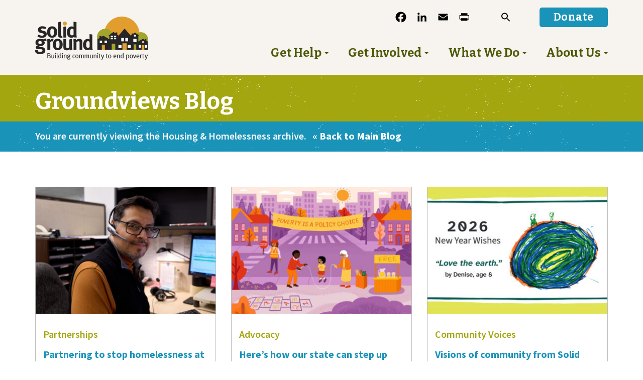

--- FILE ---
content_type: text/html; charset=UTF-8
request_url: https://www.solid-ground.org/wp-admin/admin-ajax.php?action=blogposts_ajax&nonce=4b3bf70d1b&cat=&query_vars=%7B%22tag%22%3A%22pgk%22%2C%22post_type%22%3A%5B%22tribe_events%22%2C%22post%22%5D%7D
body_size: 4641
content:
<div class="blogposts-container container"><div class="row"><div class="col-lg-4 col-md-6 col-sm-6 col-xs-12">
                        <div class="blog-panel-wrapper">
                            <div class="panel panel-default green-bottom-border">
                                <div class="panel-body">
                                    <div class="featured-image"><a href="https://www.solid-ground.org/stopping-homelessness-at-its-source-with-the-help-of-our-partners/" rel="bookmark"><div class="img-container"><img width="361" height="255" src="http://www.solid-ground.org/wp-content/uploads/2026/01/TenantServices-EdgarAldrett-MBM-10.01.2025-1-801x566-1-361x255.jpg" class="attachment-post-thumbnail size-post-thumbnail wp-post-image" alt="A smiling man wearing a headset and sitting in front of a computer smiles at the camera." decoding="async" srcset="https://www.solid-ground.org/wp-content/uploads/2026/01/TenantServices-EdgarAldrett-MBM-10.01.2025-1-801x566-1-361x255.jpg 361w, https://www.solid-ground.org/wp-content/uploads/2026/01/TenantServices-EdgarAldrett-MBM-10.01.2025-1-801x566-1-300x212.jpg 300w, https://www.solid-ground.org/wp-content/uploads/2026/01/TenantServices-EdgarAldrett-MBM-10.01.2025-1-801x566-1-768x543.jpg 768w, https://www.solid-ground.org/wp-content/uploads/2026/01/TenantServices-EdgarAldrett-MBM-10.01.2025-1-801x566-1.jpg 801w" sizes="(max-width: 361px) 100vw, 361px" /></div></a></div><div class="excerpt-container"><div class="excerpt-text"><h5><a class="category-header" href="https://www.solid-ground.org/groundviews/partnerships/">Partnerships</a></h5><h4 class="title blue"><a href="https://www.solid-ground.org/stopping-homelessness-at-its-source-with-the-help-of-our-partners/">Partnering to stop homelessness at its source</a></h4><p class="tmc-intro">These days, many of us in Seattle and King County are having to make tough decisions amid the growing costs of housing, groceries, utilities, and other basic expenses. For too many of us, those decisions include whether to buy groceries or pay next month&#8217;s rent.</p>
<p><span data-contrast="auto">The numbers tell the story: In January 2025, eviction filings in King County were up 66% from before the COVID-19 pandemic. And as we close out the year, we’re on </span>&hellip;</p><div class="ellipsis"></div></div><p><a class="more" href="https://www.solid-ground.org/stopping-homelessness-at-its-source-with-the-help-of-our-partners/">Read More &raquo;</a></p></div></div></div></div></div><div class="col-lg-4 col-md-6 col-sm-6 col-xs-12">
                        <div class="blog-panel-wrapper">
                            <div class="panel panel-default green-bottom-border">
                                <div class="panel-body">
                                    <div class="featured-image"><a href="https://www.solid-ground.org/heres-how-our-state-can-step-up-where-the-other-washington-has-turned-its-back/" rel="bookmark"><div class="img-container"><img width="361" height="255" src="http://www.solid-ground.org/wp-content/uploads/2026/01/poverty-action-main-image-801x566-1-361x255.jpg" class="attachment-post-thumbnail size-post-thumbnail wp-post-image" alt="A purple-hued illustration of a urban neighborhood street corner where people of various races and ages are playing jump rope under a banner that reads &quot;Poverty is a Policy Choice.&quot;" decoding="async" srcset="https://www.solid-ground.org/wp-content/uploads/2026/01/poverty-action-main-image-801x566-1-361x255.jpg 361w, https://www.solid-ground.org/wp-content/uploads/2026/01/poverty-action-main-image-801x566-1-300x212.jpg 300w, https://www.solid-ground.org/wp-content/uploads/2026/01/poverty-action-main-image-801x566-1-768x543.jpg 768w, https://www.solid-ground.org/wp-content/uploads/2026/01/poverty-action-main-image-801x566-1.jpg 801w" sizes="(max-width: 361px) 100vw, 361px" /></div></a></div><div class="excerpt-container"><div class="excerpt-text"><h5><a class="category-header" href="https://www.solid-ground.org/groundviews/advocacy-2/">Advocacy</a></h5><h4 class="title blue"><a href="https://www.solid-ground.org/heres-how-our-state-can-step-up-where-the-other-washington-has-turned-its-back/">Here’s how our state can step up where the other Washington has turned its back </a></h4><p class="tmc-intro">In this Washington, we take care of everyone.</p>
<p>While the other Washington (DC) may have turned its back on those Americans who have the least to benefit the ultra-wealthy, here in Washington state, we understand that positive outcomes require positive investments.</p>
<p><span data-contrast="none"><img loading="lazy" decoding="async" class="alignright size-full wp-image-72784" src="http://www.solid-ground.org/wp-content/uploads/2026/01/groceries-no-background-1-400x.png" alt="An illustration of a bag of groceries." width="400" height="389" srcset="https://www.solid-ground.org/wp-content/uploads/2026/01/groceries-no-background-1-400x.png 400w, https://www.solid-ground.org/wp-content/uploads/2026/01/groceries-no-background-1-400x-300x292.png 300w" sizes="(max-width: 400px) 100vw, 400px" />In our </span><span data-contrast="auto">Washington</span><span data-contrast="none">, we know that by supporting people to meet</span><span data-contrast="none"> their basic needs, we can build a stable foundation for everyone to thrive.</span><span data-contrast="auto"> But with deep poverty on the rise, we must </span>&hellip;</p><div class="ellipsis"></div></div><p><a class="more" href="https://www.solid-ground.org/heres-how-our-state-can-step-up-where-the-other-washington-has-turned-its-back/">Read More &raquo;</a></p></div></div></div></div></div><div class="col-lg-4 col-md-6 col-sm-6 col-xs-12">
                        <div class="blog-panel-wrapper">
                            <div class="panel panel-default green-bottom-border">
                                <div class="panel-body">
                                    <div class="featured-image"><a href="https://www.solid-ground.org/visions-of-community-from-solid-ground-youth/" rel="bookmark"><div class="img-container"><img width="361" height="255" src="http://www.solid-ground.org/wp-content/uploads/2025/12/2026-Love-the-earth-NewYearCard-art-801x566-1-361x255.jpg" class="attachment-post-thumbnail size-post-thumbnail wp-post-image" alt="A New Year&#039;s card featuring a child&#039;s drawing of a circle representing the earth filled with rings of blue, green, orange, and yellow, with two stick-figure people standing on it. The card reads, &quot;2026 New Years Wishes&quot; and &quot;;Love the earth,&quot; by Denise, age 8.&quot;" decoding="async" srcset="https://www.solid-ground.org/wp-content/uploads/2025/12/2026-Love-the-earth-NewYearCard-art-801x566-1-361x255.jpg 361w, https://www.solid-ground.org/wp-content/uploads/2025/12/2026-Love-the-earth-NewYearCard-art-801x566-1-300x212.jpg 300w, https://www.solid-ground.org/wp-content/uploads/2025/12/2026-Love-the-earth-NewYearCard-art-801x566-1-768x543.jpg 768w, https://www.solid-ground.org/wp-content/uploads/2025/12/2026-Love-the-earth-NewYearCard-art-801x566-1.jpg 801w" sizes="(max-width: 361px) 100vw, 361px" /></div></a></div><div class="excerpt-container"><div class="excerpt-text"><h5><a class="category-header" href="https://www.solid-ground.org/groundviews/community-voices/">Community Voices</a></h5><h4 class="title blue"><a href="https://www.solid-ground.org/visions-of-community-from-solid-ground-youth/">Visions of community from Solid Ground youth </a></h4><p class="tmc-intro">At Solid Ground, we’re inspired every day by the strength, creativity, and endless potential of the youngest people we serve.</p>
<p><span data-contrast="auto">So when it came time to craft our annual New Year’s card to the Solid Ground community, we decided to tap into some of that potential and asked the youngest residents of Solid Ground’s </span><a href="https://www.solid-ground.org/what-we-do/housing-homelessness/#sandpointhousing"><b><span data-contrast="auto">Sand Point Housing</span></b></a><span data-contrast="auto"> and </span><a href="https://www.solid-ground.org/what-we-do/housing-homelessness/#broadview"><b><span data-contrast="auto">Broadview Shelter &amp; Transitional Housing</span></b></a><span data-contrast="auto"> to share their own artwork. </span><span data-ccp-props="{}"> </span></p>
<p><span class="tmc-subhead-semi" style="color: #595959;"><i>“What does community look like to you? </i></span>&hellip;</p><div class="ellipsis"></div></div><p><a class="more" href="https://www.solid-ground.org/visions-of-community-from-solid-ground-youth/">Read More &raquo;</a></p></div></div></div></div></div><div class="col-lg-4 col-md-6 col-sm-6 col-xs-12">
                        <div class="blog-panel-wrapper">
                            <div class="panel panel-default green-bottom-border">
                                <div class="panel-body">
                                    <div class="featured-image"><a href="https://www.solid-ground.org/creating-love-and-warmth-1540-times-over/" rel="bookmark"><div class="img-container"><img width="361" height="255" src="http://www.solid-ground.org/wp-content/uploads/2025/12/VolunteerServices-KIA-RG-12.05.2025-FEATURED-361x255.jpg" class="attachment-post-thumbnail size-post-thumbnail wp-post-image" alt="Several stacks of colorful knitted items on a table" decoding="async" srcset="https://www.solid-ground.org/wp-content/uploads/2025/12/VolunteerServices-KIA-RG-12.05.2025-FEATURED-361x255.jpg 361w, https://www.solid-ground.org/wp-content/uploads/2025/12/VolunteerServices-KIA-RG-12.05.2025-FEATURED-300x212.jpg 300w, https://www.solid-ground.org/wp-content/uploads/2025/12/VolunteerServices-KIA-RG-12.05.2025-FEATURED-768x543.jpg 768w, https://www.solid-ground.org/wp-content/uploads/2025/12/VolunteerServices-KIA-RG-12.05.2025-FEATURED.jpg 801w" sizes="(max-width: 361px) 100vw, 361px" /></div></a></div><div class="excerpt-container"><div class="excerpt-text"><h5><a class="category-header" href="https://www.solid-ground.org/groundviews/volunteers/">Volunteers</a></h5><h4 class="title blue"><a href="https://www.solid-ground.org/creating-love-and-warmth-1540-times-over/">Creating love and warmth, 1,540 times over</a></h4><p><span class="tmc-serif-subhead" style="color: #595959;">On a recent gray Friday morning in Seattle, Solid Ground’s offices were filled with color and warmth as staff and volunteers sorted, folded, stacked, and packed hundreds of handmade hats, sweaters, mittens, scarves, and blankets destined for families and individuals across King County.</span></p>
<p><a href="https://www.solid-ground.org/creating-love-and-warmth-1540-times-over/volunteerservices-kia-rg-12-05-2025-7/" rel="attachment wp-att-72625"><img loading="lazy" decoding="async" class="alignright wp-image-72625" src="http://www.solid-ground.org/wp-content/uploads/2025/12/VolunteerServices-KIA-RG-12.05.2025-7.jpg" alt="Several knitted items stacked in front of a window with the Solid Ground sign visible outside." width="400" height="600" srcset="https://www.solid-ground.org/wp-content/uploads/2025/12/VolunteerServices-KIA-RG-12.05.2025-7.jpg 534w, https://www.solid-ground.org/wp-content/uploads/2025/12/VolunteerServices-KIA-RG-12.05.2025-7-200x300.jpg 200w" sizes="(max-width: 400px) 100vw, 400px" /></a>The mountains of knitted, crocheted, and sewn handiworks are part of a winter tradition at Solid Ground: Knit-It-Alls dates back more than three decades, helping tens of thousands of people make it &hellip;</p><div class="ellipsis"></div></div><p><a class="more" href="https://www.solid-ground.org/creating-love-and-warmth-1540-times-over/">Read More &raquo;</a></p></div></div></div></div></div><div class="col-lg-4 col-md-6 col-sm-6 col-xs-12">
                        <div class="blog-panel-wrapper">
                            <div class="panel panel-default green-bottom-border">
                                <div class="panel-body">
                                    <div class="featured-image"><a href="https://www.solid-ground.org/what-were-doing-locally-to-limit-the-harm-of-federal-budget-cuts/" rel="bookmark"><div class="img-container"><img width="361" height="255" src="http://www.solid-ground.org/wp-content/uploads/2025/12/Advocacy-PhoenicaZhang-KC-Council-11.12.25-361x255.jpg" class="attachment-post-thumbnail size-post-thumbnail wp-post-image" alt="Screenshot of a woman with long dark hair testifying before a committee. The screen reads &quot;Budget and fiscal management committee,&quot; &quot;public comment,&quot; and 11/12/25.&quot;" decoding="async" srcset="https://www.solid-ground.org/wp-content/uploads/2025/12/Advocacy-PhoenicaZhang-KC-Council-11.12.25-361x255.jpg 361w, https://www.solid-ground.org/wp-content/uploads/2025/12/Advocacy-PhoenicaZhang-KC-Council-11.12.25-300x212.jpg 300w, https://www.solid-ground.org/wp-content/uploads/2025/12/Advocacy-PhoenicaZhang-KC-Council-11.12.25-768x543.jpg 768w, https://www.solid-ground.org/wp-content/uploads/2025/12/Advocacy-PhoenicaZhang-KC-Council-11.12.25.jpg 801w" sizes="(max-width: 361px) 100vw, 361px" /></div></a></div><div class="excerpt-container"><div class="excerpt-text"><h5><a class="category-header" href="https://www.solid-ground.org/groundviews/advocacy-2/">Advocacy</a></h5><h4 class="title blue"><a href="https://www.solid-ground.org/what-were-doing-locally-to-limit-the-harm-of-federal-budget-cuts/">What we’re doing locally to limit the harm of federal budget cuts </a></h4><p class="tmc-intro">As the Trump administration continues to slash the safety net programs that millions of Americans rely on to get the housing, food, and healthcare they need, Solid Ground and our local coalition partners have been working hard to help safeguard these and other critical programs in Seattle and King Country.</p>
<p><span data-contrast="auto">The city and county have now officially approved their 2026–27 budgets, and we’re heartened that our local leaders have stepped up in this time of </span>&hellip;</p><div class="ellipsis"></div></div><p><a class="more" href="https://www.solid-ground.org/what-were-doing-locally-to-limit-the-harm-of-federal-budget-cuts/">Read More &raquo;</a></p></div></div></div></div></div><div class="col-lg-4 col-md-6 col-sm-6 col-xs-12">
                        <div class="blog-panel-wrapper">
                            <div class="panel panel-default green-bottom-border">
                                <div class="panel-body">
                                    <div class="featured-image"><a href="https://www.solid-ground.org/indigenous-art-as-resistance-survival/" rel="bookmark"><div class="img-container"><img width="361" height="255" src="http://www.solid-ground.org/wp-content/uploads/2025/11/Cannupa-Hanska-Luger-801x566-1-361x255.jpg" class="attachment-post-thumbnail size-post-thumbnail wp-post-image" alt="An arial shot of people standing in a circle in a field around a mosaic of a face made up large clay beads of various shades of gray." decoding="async" srcset="https://www.solid-ground.org/wp-content/uploads/2025/11/Cannupa-Hanska-Luger-801x566-1-361x255.jpg 361w, https://www.solid-ground.org/wp-content/uploads/2025/11/Cannupa-Hanska-Luger-801x566-1-300x212.jpg 300w, https://www.solid-ground.org/wp-content/uploads/2025/11/Cannupa-Hanska-Luger-801x566-1-768x543.jpg 768w, https://www.solid-ground.org/wp-content/uploads/2025/11/Cannupa-Hanska-Luger-801x566-1.jpg 801w" sizes="(max-width: 361px) 100vw, 361px" /></div></a></div><div class="excerpt-container"><div class="excerpt-text"><h5><a class="category-header" href="https://www.solid-ground.org/groundviews/race-social-justice/">Race &amp; Social Justice</a></h5><h4 class="title blue"><a href="https://www.solid-ground.org/indigenous-art-as-resistance-survival/">Indigenous art as resistance, survival </a></h4><p class="tmc-intro">For Indigenous communities across the United States and beyond, art has long served as a language of survival – a means to hold on to culture in the face of erasure, to resist narratives of disappearance, and to imagine worlds rooted in relationship and sovereignty. It’s a tool for decolonization.</p>
<p><span data-contrast="auto">This Indigenous History Month, I invite you to explore the works of these featured Indigenous artists who challenge dominant narratives and call upon us to </span>&hellip;</p><div class="ellipsis"></div></div><p><a class="more" href="https://www.solid-ground.org/indigenous-art-as-resistance-survival/">Read More &raquo;</a></p></div></div></div></div></div><div class="col-lg-4 col-md-6 col-sm-6 col-xs-12">
                        <div class="blog-panel-wrapper">
                            <div class="panel panel-default green-bottom-border">
                                <div class="panel-body">
                                    <div class="featured-image"><a href="https://www.solid-ground.org/three-takeaways-from-the-social-justice-salon/" rel="bookmark"><div class="img-container"><img width="361" height="255" src="http://www.solid-ground.org/wp-content/uploads/2025/11/Panelists-Stage-SJS-CM-10.15.25-1-801x566-2-361x255.jpg" class="attachment-post-thumbnail size-post-thumbnail wp-post-image" alt="Five women sit on chairs on a stage acros from a packed audience in a darkened room." decoding="async" srcset="https://www.solid-ground.org/wp-content/uploads/2025/11/Panelists-Stage-SJS-CM-10.15.25-1-801x566-2-361x255.jpg 361w, https://www.solid-ground.org/wp-content/uploads/2025/11/Panelists-Stage-SJS-CM-10.15.25-1-801x566-2-300x212.jpg 300w, https://www.solid-ground.org/wp-content/uploads/2025/11/Panelists-Stage-SJS-CM-10.15.25-1-801x566-2-768x543.jpg 768w, https://www.solid-ground.org/wp-content/uploads/2025/11/Panelists-Stage-SJS-CM-10.15.25-1-801x566-2.jpg 801w" sizes="(max-width: 361px) 100vw, 361px" /></div></a></div><div class="excerpt-container"><div class="excerpt-text"><h5><a class="category-header" href="https://www.solid-ground.org/groundviews/community-voices/">Community Voices</a></h5><h4 class="title blue"><a href="https://www.solid-ground.org/three-takeaways-from-the-social-justice-salon/">Three takeaways from the Social Justice Salon </a></h4><p class="tmc-intro"><span data-contrast="auto">Last month, Solid Ground gathered four community leaders at its annual Social Justice Salon – titled <a href="https://www.solid-ground.org/get-involved/social-justice-salons/#upcoming">“Responding to the Moment: Social Justice, Federal Actions, and the future of Human Services”</a> – and hosted a packed crowd for a much needed conversation about the future of social justice, safety-net organizations, and the communities we serve together.</span><span data-ccp-props="{}"> </span></p>
<p><span data-contrast="auto">Moderated by Naomi Ishisaka, Assistant Managing Editor for Diversity and Inclusion and Social Justice Columnist for <a href="https://www.seattletimes.com/author/naomi-ishisaka/">The Seattle Times</a>, </span>&hellip;</p><div class="ellipsis"></div></div><p><a class="more" href="https://www.solid-ground.org/three-takeaways-from-the-social-justice-salon/">Read More &raquo;</a></p></div></div></div></div></div><div class="col-lg-4 col-md-6 col-sm-6 col-xs-12">
                        <div class="blog-panel-wrapper">
                            <div class="panel panel-default green-bottom-border">
                                <div class="panel-body">
                                    <div class="featured-image"><a href="https://www.solid-ground.org/responding-to-the-snap-food-benefits-crisis/" rel="bookmark"><div class="img-container"><img width="361" height="255" src="http://www.solid-ground.org/wp-content/uploads/2025/11/FSSdelivery-CharlesKendrick-MBM-2025.09.24_15-361x255.jpg" class="attachment-post-thumbnail size-post-thumbnail wp-post-image" alt="A man wearing a hat and a sweater stands behind the open cap of a white box truck with the Solid Ground logo painted on the side." decoding="async" srcset="https://www.solid-ground.org/wp-content/uploads/2025/11/FSSdelivery-CharlesKendrick-MBM-2025.09.24_15-361x255.jpg 361w, https://www.solid-ground.org/wp-content/uploads/2025/11/FSSdelivery-CharlesKendrick-MBM-2025.09.24_15-300x212.jpg 300w, https://www.solid-ground.org/wp-content/uploads/2025/11/FSSdelivery-CharlesKendrick-MBM-2025.09.24_15-768x543.jpg 768w, https://www.solid-ground.org/wp-content/uploads/2025/11/FSSdelivery-CharlesKendrick-MBM-2025.09.24_15.jpg 801w" sizes="(max-width: 361px) 100vw, 361px" /></div></a></div><div class="excerpt-container"><div class="excerpt-text"><h5><a class="category-header" href="https://www.solid-ground.org/groundviews/food-nutrition/">Food &amp; Nutrition</a></h5><h4 class="title blue"><a href="https://www.solid-ground.org/responding-to-the-snap-food-benefits-crisis/">Responding to the SNAP food benefits crisis </a></h4><p class="tmc-intro">For several scary days this month, more than half a million Washington state families were left to wonder how they’d get food on the table.</p>
<p><span data-contrast="auto">Fortunately, with the federal government reopened as of November 12, 2025, the Department of Social and Health Services is again issuing monthly payments for families who rely on the Supplemental Nutrition Assistance Program (SNAP) to get the nutrition they need every day. But for a while there – about 12 </span>&hellip;</p><div class="ellipsis"></div></div><p><a class="more" href="https://www.solid-ground.org/responding-to-the-snap-food-benefits-crisis/">Read More &raquo;</a></p></div></div></div></div></div><div class="col-lg-4 col-md-6 col-sm-6 col-xs-12">
                        <div class="blog-panel-wrapper">
                            <div class="panel panel-default green-bottom-border">
                                <div class="panel-body">
                                    <div class="featured-image"><a href="https://www.solid-ground.org/when-community-becomes-family/" rel="bookmark"><div class="img-container"><img width="361" height="255" src="http://www.solid-ground.org/wp-content/uploads/2025/11/Saichaun-Heaven-Lashaye-SPH-RG-07.30.2025-84-801x566-1-361x255.jpg" class="attachment-post-thumbnail size-post-thumbnail wp-post-image" alt="Two women tickle a little boy as they all sit on a set of concrete steps." decoding="async" srcset="https://www.solid-ground.org/wp-content/uploads/2025/11/Saichaun-Heaven-Lashaye-SPH-RG-07.30.2025-84-801x566-1-361x255.jpg 361w, https://www.solid-ground.org/wp-content/uploads/2025/11/Saichaun-Heaven-Lashaye-SPH-RG-07.30.2025-84-801x566-1-300x212.jpg 300w, https://www.solid-ground.org/wp-content/uploads/2025/11/Saichaun-Heaven-Lashaye-SPH-RG-07.30.2025-84-801x566-1-768x543.jpg 768w, https://www.solid-ground.org/wp-content/uploads/2025/11/Saichaun-Heaven-Lashaye-SPH-RG-07.30.2025-84-801x566-1.jpg 801w" sizes="(max-width: 361px) 100vw, 361px" /></div></a></div><div class="excerpt-container"><div class="excerpt-text"><h5><a class="category-header" href="https://www.solid-ground.org/groundviews/housing-homelessness/">Housing &amp; Homelessness</a></h5><h4 class="title blue"><a href="https://www.solid-ground.org/when-community-becomes-family/">When community becomes family </a></h4><p class="tmc-intro">Every morning when he wakes up, the first thing 3-year-old Sai’chaun does is scramble down the stairs of his mother’s townhouse and race to the window to see if his two best friends – Bobby, 4, and Laila, 3 – are up yet.</p>
<p><span data-contrast="auto">The two families living at Solid Ground’s Sand Point Housing share a front porch and are often mistaken for one big family – which they are, in all the ways that matter. </span>&hellip;</p><div class="ellipsis"></div></div><p><a class="more" href="https://www.solid-ground.org/when-community-becomes-family/">Read More &raquo;</a></p></div></div></div></div></div></div></div><div class="post-pagination pagination-container row">
	<nav class="navigation pagination" aria-label="Posts pagination">
		<h2 class="screen-reader-text">Posts pagination</h2>
		<div class="nav-links"><span aria-current="page" class="page-numbers current"><span class="meta-nav screen-reader-text">Page </span>1</span>
<a class="page-numbers" href="https://www.solid-ground.org/wp-admin/admin-ajax.php/page/2/?action=blogposts_ajax&#038;nonce=4b3bf70d1b&#038;cat&#038;query_vars=%7B%22tag%22%3A%22pgk%22%2C%22post_type%22%3A%5B%22tribe_events%22%2C%22post%22%5D%7D"><span class="meta-nav screen-reader-text">Page </span>2</a>
<a class="page-numbers" href="https://www.solid-ground.org/wp-admin/admin-ajax.php/page/3/?action=blogposts_ajax&#038;nonce=4b3bf70d1b&#038;cat&#038;query_vars=%7B%22tag%22%3A%22pgk%22%2C%22post_type%22%3A%5B%22tribe_events%22%2C%22post%22%5D%7D"><span class="meta-nav screen-reader-text">Page </span>3</a>
<span class="page-numbers dots">&hellip;</span>
<a class="page-numbers" href="https://www.solid-ground.org/wp-admin/admin-ajax.php/page/175/?action=blogposts_ajax&#038;nonce=4b3bf70d1b&#038;cat&#038;query_vars=%7B%22tag%22%3A%22pgk%22%2C%22post_type%22%3A%5B%22tribe_events%22%2C%22post%22%5D%7D"><span class="meta-nav screen-reader-text">Page </span>175</a>
<a class="next page-numbers" href="https://www.solid-ground.org/wp-admin/admin-ajax.php/page/2/?action=blogposts_ajax&#038;nonce=4b3bf70d1b&#038;cat&#038;query_vars=%7B%22tag%22%3A%22pgk%22%2C%22post_type%22%3A%5B%22tribe_events%22%2C%22post%22%5D%7D">Older</a></div>
	</nav></div>

--- FILE ---
content_type: text/html; charset=utf-8
request_url: https://www.google.com/recaptcha/api2/anchor?ar=1&k=6LeCFF4jAAAAAKh1zxxAOB3D8T6ACigbeMZ78Nxx&co=aHR0cHM6Ly93d3cuc29saWQtZ3JvdW5kLm9yZzo0NDM.&hl=en&v=PoyoqOPhxBO7pBk68S4YbpHZ&size=invisible&anchor-ms=20000&execute-ms=30000&cb=jpsd4yf9jlxt
body_size: 48440
content:
<!DOCTYPE HTML><html dir="ltr" lang="en"><head><meta http-equiv="Content-Type" content="text/html; charset=UTF-8">
<meta http-equiv="X-UA-Compatible" content="IE=edge">
<title>reCAPTCHA</title>
<style type="text/css">
/* cyrillic-ext */
@font-face {
  font-family: 'Roboto';
  font-style: normal;
  font-weight: 400;
  font-stretch: 100%;
  src: url(//fonts.gstatic.com/s/roboto/v48/KFO7CnqEu92Fr1ME7kSn66aGLdTylUAMa3GUBHMdazTgWw.woff2) format('woff2');
  unicode-range: U+0460-052F, U+1C80-1C8A, U+20B4, U+2DE0-2DFF, U+A640-A69F, U+FE2E-FE2F;
}
/* cyrillic */
@font-face {
  font-family: 'Roboto';
  font-style: normal;
  font-weight: 400;
  font-stretch: 100%;
  src: url(//fonts.gstatic.com/s/roboto/v48/KFO7CnqEu92Fr1ME7kSn66aGLdTylUAMa3iUBHMdazTgWw.woff2) format('woff2');
  unicode-range: U+0301, U+0400-045F, U+0490-0491, U+04B0-04B1, U+2116;
}
/* greek-ext */
@font-face {
  font-family: 'Roboto';
  font-style: normal;
  font-weight: 400;
  font-stretch: 100%;
  src: url(//fonts.gstatic.com/s/roboto/v48/KFO7CnqEu92Fr1ME7kSn66aGLdTylUAMa3CUBHMdazTgWw.woff2) format('woff2');
  unicode-range: U+1F00-1FFF;
}
/* greek */
@font-face {
  font-family: 'Roboto';
  font-style: normal;
  font-weight: 400;
  font-stretch: 100%;
  src: url(//fonts.gstatic.com/s/roboto/v48/KFO7CnqEu92Fr1ME7kSn66aGLdTylUAMa3-UBHMdazTgWw.woff2) format('woff2');
  unicode-range: U+0370-0377, U+037A-037F, U+0384-038A, U+038C, U+038E-03A1, U+03A3-03FF;
}
/* math */
@font-face {
  font-family: 'Roboto';
  font-style: normal;
  font-weight: 400;
  font-stretch: 100%;
  src: url(//fonts.gstatic.com/s/roboto/v48/KFO7CnqEu92Fr1ME7kSn66aGLdTylUAMawCUBHMdazTgWw.woff2) format('woff2');
  unicode-range: U+0302-0303, U+0305, U+0307-0308, U+0310, U+0312, U+0315, U+031A, U+0326-0327, U+032C, U+032F-0330, U+0332-0333, U+0338, U+033A, U+0346, U+034D, U+0391-03A1, U+03A3-03A9, U+03B1-03C9, U+03D1, U+03D5-03D6, U+03F0-03F1, U+03F4-03F5, U+2016-2017, U+2034-2038, U+203C, U+2040, U+2043, U+2047, U+2050, U+2057, U+205F, U+2070-2071, U+2074-208E, U+2090-209C, U+20D0-20DC, U+20E1, U+20E5-20EF, U+2100-2112, U+2114-2115, U+2117-2121, U+2123-214F, U+2190, U+2192, U+2194-21AE, U+21B0-21E5, U+21F1-21F2, U+21F4-2211, U+2213-2214, U+2216-22FF, U+2308-230B, U+2310, U+2319, U+231C-2321, U+2336-237A, U+237C, U+2395, U+239B-23B7, U+23D0, U+23DC-23E1, U+2474-2475, U+25AF, U+25B3, U+25B7, U+25BD, U+25C1, U+25CA, U+25CC, U+25FB, U+266D-266F, U+27C0-27FF, U+2900-2AFF, U+2B0E-2B11, U+2B30-2B4C, U+2BFE, U+3030, U+FF5B, U+FF5D, U+1D400-1D7FF, U+1EE00-1EEFF;
}
/* symbols */
@font-face {
  font-family: 'Roboto';
  font-style: normal;
  font-weight: 400;
  font-stretch: 100%;
  src: url(//fonts.gstatic.com/s/roboto/v48/KFO7CnqEu92Fr1ME7kSn66aGLdTylUAMaxKUBHMdazTgWw.woff2) format('woff2');
  unicode-range: U+0001-000C, U+000E-001F, U+007F-009F, U+20DD-20E0, U+20E2-20E4, U+2150-218F, U+2190, U+2192, U+2194-2199, U+21AF, U+21E6-21F0, U+21F3, U+2218-2219, U+2299, U+22C4-22C6, U+2300-243F, U+2440-244A, U+2460-24FF, U+25A0-27BF, U+2800-28FF, U+2921-2922, U+2981, U+29BF, U+29EB, U+2B00-2BFF, U+4DC0-4DFF, U+FFF9-FFFB, U+10140-1018E, U+10190-1019C, U+101A0, U+101D0-101FD, U+102E0-102FB, U+10E60-10E7E, U+1D2C0-1D2D3, U+1D2E0-1D37F, U+1F000-1F0FF, U+1F100-1F1AD, U+1F1E6-1F1FF, U+1F30D-1F30F, U+1F315, U+1F31C, U+1F31E, U+1F320-1F32C, U+1F336, U+1F378, U+1F37D, U+1F382, U+1F393-1F39F, U+1F3A7-1F3A8, U+1F3AC-1F3AF, U+1F3C2, U+1F3C4-1F3C6, U+1F3CA-1F3CE, U+1F3D4-1F3E0, U+1F3ED, U+1F3F1-1F3F3, U+1F3F5-1F3F7, U+1F408, U+1F415, U+1F41F, U+1F426, U+1F43F, U+1F441-1F442, U+1F444, U+1F446-1F449, U+1F44C-1F44E, U+1F453, U+1F46A, U+1F47D, U+1F4A3, U+1F4B0, U+1F4B3, U+1F4B9, U+1F4BB, U+1F4BF, U+1F4C8-1F4CB, U+1F4D6, U+1F4DA, U+1F4DF, U+1F4E3-1F4E6, U+1F4EA-1F4ED, U+1F4F7, U+1F4F9-1F4FB, U+1F4FD-1F4FE, U+1F503, U+1F507-1F50B, U+1F50D, U+1F512-1F513, U+1F53E-1F54A, U+1F54F-1F5FA, U+1F610, U+1F650-1F67F, U+1F687, U+1F68D, U+1F691, U+1F694, U+1F698, U+1F6AD, U+1F6B2, U+1F6B9-1F6BA, U+1F6BC, U+1F6C6-1F6CF, U+1F6D3-1F6D7, U+1F6E0-1F6EA, U+1F6F0-1F6F3, U+1F6F7-1F6FC, U+1F700-1F7FF, U+1F800-1F80B, U+1F810-1F847, U+1F850-1F859, U+1F860-1F887, U+1F890-1F8AD, U+1F8B0-1F8BB, U+1F8C0-1F8C1, U+1F900-1F90B, U+1F93B, U+1F946, U+1F984, U+1F996, U+1F9E9, U+1FA00-1FA6F, U+1FA70-1FA7C, U+1FA80-1FA89, U+1FA8F-1FAC6, U+1FACE-1FADC, U+1FADF-1FAE9, U+1FAF0-1FAF8, U+1FB00-1FBFF;
}
/* vietnamese */
@font-face {
  font-family: 'Roboto';
  font-style: normal;
  font-weight: 400;
  font-stretch: 100%;
  src: url(//fonts.gstatic.com/s/roboto/v48/KFO7CnqEu92Fr1ME7kSn66aGLdTylUAMa3OUBHMdazTgWw.woff2) format('woff2');
  unicode-range: U+0102-0103, U+0110-0111, U+0128-0129, U+0168-0169, U+01A0-01A1, U+01AF-01B0, U+0300-0301, U+0303-0304, U+0308-0309, U+0323, U+0329, U+1EA0-1EF9, U+20AB;
}
/* latin-ext */
@font-face {
  font-family: 'Roboto';
  font-style: normal;
  font-weight: 400;
  font-stretch: 100%;
  src: url(//fonts.gstatic.com/s/roboto/v48/KFO7CnqEu92Fr1ME7kSn66aGLdTylUAMa3KUBHMdazTgWw.woff2) format('woff2');
  unicode-range: U+0100-02BA, U+02BD-02C5, U+02C7-02CC, U+02CE-02D7, U+02DD-02FF, U+0304, U+0308, U+0329, U+1D00-1DBF, U+1E00-1E9F, U+1EF2-1EFF, U+2020, U+20A0-20AB, U+20AD-20C0, U+2113, U+2C60-2C7F, U+A720-A7FF;
}
/* latin */
@font-face {
  font-family: 'Roboto';
  font-style: normal;
  font-weight: 400;
  font-stretch: 100%;
  src: url(//fonts.gstatic.com/s/roboto/v48/KFO7CnqEu92Fr1ME7kSn66aGLdTylUAMa3yUBHMdazQ.woff2) format('woff2');
  unicode-range: U+0000-00FF, U+0131, U+0152-0153, U+02BB-02BC, U+02C6, U+02DA, U+02DC, U+0304, U+0308, U+0329, U+2000-206F, U+20AC, U+2122, U+2191, U+2193, U+2212, U+2215, U+FEFF, U+FFFD;
}
/* cyrillic-ext */
@font-face {
  font-family: 'Roboto';
  font-style: normal;
  font-weight: 500;
  font-stretch: 100%;
  src: url(//fonts.gstatic.com/s/roboto/v48/KFO7CnqEu92Fr1ME7kSn66aGLdTylUAMa3GUBHMdazTgWw.woff2) format('woff2');
  unicode-range: U+0460-052F, U+1C80-1C8A, U+20B4, U+2DE0-2DFF, U+A640-A69F, U+FE2E-FE2F;
}
/* cyrillic */
@font-face {
  font-family: 'Roboto';
  font-style: normal;
  font-weight: 500;
  font-stretch: 100%;
  src: url(//fonts.gstatic.com/s/roboto/v48/KFO7CnqEu92Fr1ME7kSn66aGLdTylUAMa3iUBHMdazTgWw.woff2) format('woff2');
  unicode-range: U+0301, U+0400-045F, U+0490-0491, U+04B0-04B1, U+2116;
}
/* greek-ext */
@font-face {
  font-family: 'Roboto';
  font-style: normal;
  font-weight: 500;
  font-stretch: 100%;
  src: url(//fonts.gstatic.com/s/roboto/v48/KFO7CnqEu92Fr1ME7kSn66aGLdTylUAMa3CUBHMdazTgWw.woff2) format('woff2');
  unicode-range: U+1F00-1FFF;
}
/* greek */
@font-face {
  font-family: 'Roboto';
  font-style: normal;
  font-weight: 500;
  font-stretch: 100%;
  src: url(//fonts.gstatic.com/s/roboto/v48/KFO7CnqEu92Fr1ME7kSn66aGLdTylUAMa3-UBHMdazTgWw.woff2) format('woff2');
  unicode-range: U+0370-0377, U+037A-037F, U+0384-038A, U+038C, U+038E-03A1, U+03A3-03FF;
}
/* math */
@font-face {
  font-family: 'Roboto';
  font-style: normal;
  font-weight: 500;
  font-stretch: 100%;
  src: url(//fonts.gstatic.com/s/roboto/v48/KFO7CnqEu92Fr1ME7kSn66aGLdTylUAMawCUBHMdazTgWw.woff2) format('woff2');
  unicode-range: U+0302-0303, U+0305, U+0307-0308, U+0310, U+0312, U+0315, U+031A, U+0326-0327, U+032C, U+032F-0330, U+0332-0333, U+0338, U+033A, U+0346, U+034D, U+0391-03A1, U+03A3-03A9, U+03B1-03C9, U+03D1, U+03D5-03D6, U+03F0-03F1, U+03F4-03F5, U+2016-2017, U+2034-2038, U+203C, U+2040, U+2043, U+2047, U+2050, U+2057, U+205F, U+2070-2071, U+2074-208E, U+2090-209C, U+20D0-20DC, U+20E1, U+20E5-20EF, U+2100-2112, U+2114-2115, U+2117-2121, U+2123-214F, U+2190, U+2192, U+2194-21AE, U+21B0-21E5, U+21F1-21F2, U+21F4-2211, U+2213-2214, U+2216-22FF, U+2308-230B, U+2310, U+2319, U+231C-2321, U+2336-237A, U+237C, U+2395, U+239B-23B7, U+23D0, U+23DC-23E1, U+2474-2475, U+25AF, U+25B3, U+25B7, U+25BD, U+25C1, U+25CA, U+25CC, U+25FB, U+266D-266F, U+27C0-27FF, U+2900-2AFF, U+2B0E-2B11, U+2B30-2B4C, U+2BFE, U+3030, U+FF5B, U+FF5D, U+1D400-1D7FF, U+1EE00-1EEFF;
}
/* symbols */
@font-face {
  font-family: 'Roboto';
  font-style: normal;
  font-weight: 500;
  font-stretch: 100%;
  src: url(//fonts.gstatic.com/s/roboto/v48/KFO7CnqEu92Fr1ME7kSn66aGLdTylUAMaxKUBHMdazTgWw.woff2) format('woff2');
  unicode-range: U+0001-000C, U+000E-001F, U+007F-009F, U+20DD-20E0, U+20E2-20E4, U+2150-218F, U+2190, U+2192, U+2194-2199, U+21AF, U+21E6-21F0, U+21F3, U+2218-2219, U+2299, U+22C4-22C6, U+2300-243F, U+2440-244A, U+2460-24FF, U+25A0-27BF, U+2800-28FF, U+2921-2922, U+2981, U+29BF, U+29EB, U+2B00-2BFF, U+4DC0-4DFF, U+FFF9-FFFB, U+10140-1018E, U+10190-1019C, U+101A0, U+101D0-101FD, U+102E0-102FB, U+10E60-10E7E, U+1D2C0-1D2D3, U+1D2E0-1D37F, U+1F000-1F0FF, U+1F100-1F1AD, U+1F1E6-1F1FF, U+1F30D-1F30F, U+1F315, U+1F31C, U+1F31E, U+1F320-1F32C, U+1F336, U+1F378, U+1F37D, U+1F382, U+1F393-1F39F, U+1F3A7-1F3A8, U+1F3AC-1F3AF, U+1F3C2, U+1F3C4-1F3C6, U+1F3CA-1F3CE, U+1F3D4-1F3E0, U+1F3ED, U+1F3F1-1F3F3, U+1F3F5-1F3F7, U+1F408, U+1F415, U+1F41F, U+1F426, U+1F43F, U+1F441-1F442, U+1F444, U+1F446-1F449, U+1F44C-1F44E, U+1F453, U+1F46A, U+1F47D, U+1F4A3, U+1F4B0, U+1F4B3, U+1F4B9, U+1F4BB, U+1F4BF, U+1F4C8-1F4CB, U+1F4D6, U+1F4DA, U+1F4DF, U+1F4E3-1F4E6, U+1F4EA-1F4ED, U+1F4F7, U+1F4F9-1F4FB, U+1F4FD-1F4FE, U+1F503, U+1F507-1F50B, U+1F50D, U+1F512-1F513, U+1F53E-1F54A, U+1F54F-1F5FA, U+1F610, U+1F650-1F67F, U+1F687, U+1F68D, U+1F691, U+1F694, U+1F698, U+1F6AD, U+1F6B2, U+1F6B9-1F6BA, U+1F6BC, U+1F6C6-1F6CF, U+1F6D3-1F6D7, U+1F6E0-1F6EA, U+1F6F0-1F6F3, U+1F6F7-1F6FC, U+1F700-1F7FF, U+1F800-1F80B, U+1F810-1F847, U+1F850-1F859, U+1F860-1F887, U+1F890-1F8AD, U+1F8B0-1F8BB, U+1F8C0-1F8C1, U+1F900-1F90B, U+1F93B, U+1F946, U+1F984, U+1F996, U+1F9E9, U+1FA00-1FA6F, U+1FA70-1FA7C, U+1FA80-1FA89, U+1FA8F-1FAC6, U+1FACE-1FADC, U+1FADF-1FAE9, U+1FAF0-1FAF8, U+1FB00-1FBFF;
}
/* vietnamese */
@font-face {
  font-family: 'Roboto';
  font-style: normal;
  font-weight: 500;
  font-stretch: 100%;
  src: url(//fonts.gstatic.com/s/roboto/v48/KFO7CnqEu92Fr1ME7kSn66aGLdTylUAMa3OUBHMdazTgWw.woff2) format('woff2');
  unicode-range: U+0102-0103, U+0110-0111, U+0128-0129, U+0168-0169, U+01A0-01A1, U+01AF-01B0, U+0300-0301, U+0303-0304, U+0308-0309, U+0323, U+0329, U+1EA0-1EF9, U+20AB;
}
/* latin-ext */
@font-face {
  font-family: 'Roboto';
  font-style: normal;
  font-weight: 500;
  font-stretch: 100%;
  src: url(//fonts.gstatic.com/s/roboto/v48/KFO7CnqEu92Fr1ME7kSn66aGLdTylUAMa3KUBHMdazTgWw.woff2) format('woff2');
  unicode-range: U+0100-02BA, U+02BD-02C5, U+02C7-02CC, U+02CE-02D7, U+02DD-02FF, U+0304, U+0308, U+0329, U+1D00-1DBF, U+1E00-1E9F, U+1EF2-1EFF, U+2020, U+20A0-20AB, U+20AD-20C0, U+2113, U+2C60-2C7F, U+A720-A7FF;
}
/* latin */
@font-face {
  font-family: 'Roboto';
  font-style: normal;
  font-weight: 500;
  font-stretch: 100%;
  src: url(//fonts.gstatic.com/s/roboto/v48/KFO7CnqEu92Fr1ME7kSn66aGLdTylUAMa3yUBHMdazQ.woff2) format('woff2');
  unicode-range: U+0000-00FF, U+0131, U+0152-0153, U+02BB-02BC, U+02C6, U+02DA, U+02DC, U+0304, U+0308, U+0329, U+2000-206F, U+20AC, U+2122, U+2191, U+2193, U+2212, U+2215, U+FEFF, U+FFFD;
}
/* cyrillic-ext */
@font-face {
  font-family: 'Roboto';
  font-style: normal;
  font-weight: 900;
  font-stretch: 100%;
  src: url(//fonts.gstatic.com/s/roboto/v48/KFO7CnqEu92Fr1ME7kSn66aGLdTylUAMa3GUBHMdazTgWw.woff2) format('woff2');
  unicode-range: U+0460-052F, U+1C80-1C8A, U+20B4, U+2DE0-2DFF, U+A640-A69F, U+FE2E-FE2F;
}
/* cyrillic */
@font-face {
  font-family: 'Roboto';
  font-style: normal;
  font-weight: 900;
  font-stretch: 100%;
  src: url(//fonts.gstatic.com/s/roboto/v48/KFO7CnqEu92Fr1ME7kSn66aGLdTylUAMa3iUBHMdazTgWw.woff2) format('woff2');
  unicode-range: U+0301, U+0400-045F, U+0490-0491, U+04B0-04B1, U+2116;
}
/* greek-ext */
@font-face {
  font-family: 'Roboto';
  font-style: normal;
  font-weight: 900;
  font-stretch: 100%;
  src: url(//fonts.gstatic.com/s/roboto/v48/KFO7CnqEu92Fr1ME7kSn66aGLdTylUAMa3CUBHMdazTgWw.woff2) format('woff2');
  unicode-range: U+1F00-1FFF;
}
/* greek */
@font-face {
  font-family: 'Roboto';
  font-style: normal;
  font-weight: 900;
  font-stretch: 100%;
  src: url(//fonts.gstatic.com/s/roboto/v48/KFO7CnqEu92Fr1ME7kSn66aGLdTylUAMa3-UBHMdazTgWw.woff2) format('woff2');
  unicode-range: U+0370-0377, U+037A-037F, U+0384-038A, U+038C, U+038E-03A1, U+03A3-03FF;
}
/* math */
@font-face {
  font-family: 'Roboto';
  font-style: normal;
  font-weight: 900;
  font-stretch: 100%;
  src: url(//fonts.gstatic.com/s/roboto/v48/KFO7CnqEu92Fr1ME7kSn66aGLdTylUAMawCUBHMdazTgWw.woff2) format('woff2');
  unicode-range: U+0302-0303, U+0305, U+0307-0308, U+0310, U+0312, U+0315, U+031A, U+0326-0327, U+032C, U+032F-0330, U+0332-0333, U+0338, U+033A, U+0346, U+034D, U+0391-03A1, U+03A3-03A9, U+03B1-03C9, U+03D1, U+03D5-03D6, U+03F0-03F1, U+03F4-03F5, U+2016-2017, U+2034-2038, U+203C, U+2040, U+2043, U+2047, U+2050, U+2057, U+205F, U+2070-2071, U+2074-208E, U+2090-209C, U+20D0-20DC, U+20E1, U+20E5-20EF, U+2100-2112, U+2114-2115, U+2117-2121, U+2123-214F, U+2190, U+2192, U+2194-21AE, U+21B0-21E5, U+21F1-21F2, U+21F4-2211, U+2213-2214, U+2216-22FF, U+2308-230B, U+2310, U+2319, U+231C-2321, U+2336-237A, U+237C, U+2395, U+239B-23B7, U+23D0, U+23DC-23E1, U+2474-2475, U+25AF, U+25B3, U+25B7, U+25BD, U+25C1, U+25CA, U+25CC, U+25FB, U+266D-266F, U+27C0-27FF, U+2900-2AFF, U+2B0E-2B11, U+2B30-2B4C, U+2BFE, U+3030, U+FF5B, U+FF5D, U+1D400-1D7FF, U+1EE00-1EEFF;
}
/* symbols */
@font-face {
  font-family: 'Roboto';
  font-style: normal;
  font-weight: 900;
  font-stretch: 100%;
  src: url(//fonts.gstatic.com/s/roboto/v48/KFO7CnqEu92Fr1ME7kSn66aGLdTylUAMaxKUBHMdazTgWw.woff2) format('woff2');
  unicode-range: U+0001-000C, U+000E-001F, U+007F-009F, U+20DD-20E0, U+20E2-20E4, U+2150-218F, U+2190, U+2192, U+2194-2199, U+21AF, U+21E6-21F0, U+21F3, U+2218-2219, U+2299, U+22C4-22C6, U+2300-243F, U+2440-244A, U+2460-24FF, U+25A0-27BF, U+2800-28FF, U+2921-2922, U+2981, U+29BF, U+29EB, U+2B00-2BFF, U+4DC0-4DFF, U+FFF9-FFFB, U+10140-1018E, U+10190-1019C, U+101A0, U+101D0-101FD, U+102E0-102FB, U+10E60-10E7E, U+1D2C0-1D2D3, U+1D2E0-1D37F, U+1F000-1F0FF, U+1F100-1F1AD, U+1F1E6-1F1FF, U+1F30D-1F30F, U+1F315, U+1F31C, U+1F31E, U+1F320-1F32C, U+1F336, U+1F378, U+1F37D, U+1F382, U+1F393-1F39F, U+1F3A7-1F3A8, U+1F3AC-1F3AF, U+1F3C2, U+1F3C4-1F3C6, U+1F3CA-1F3CE, U+1F3D4-1F3E0, U+1F3ED, U+1F3F1-1F3F3, U+1F3F5-1F3F7, U+1F408, U+1F415, U+1F41F, U+1F426, U+1F43F, U+1F441-1F442, U+1F444, U+1F446-1F449, U+1F44C-1F44E, U+1F453, U+1F46A, U+1F47D, U+1F4A3, U+1F4B0, U+1F4B3, U+1F4B9, U+1F4BB, U+1F4BF, U+1F4C8-1F4CB, U+1F4D6, U+1F4DA, U+1F4DF, U+1F4E3-1F4E6, U+1F4EA-1F4ED, U+1F4F7, U+1F4F9-1F4FB, U+1F4FD-1F4FE, U+1F503, U+1F507-1F50B, U+1F50D, U+1F512-1F513, U+1F53E-1F54A, U+1F54F-1F5FA, U+1F610, U+1F650-1F67F, U+1F687, U+1F68D, U+1F691, U+1F694, U+1F698, U+1F6AD, U+1F6B2, U+1F6B9-1F6BA, U+1F6BC, U+1F6C6-1F6CF, U+1F6D3-1F6D7, U+1F6E0-1F6EA, U+1F6F0-1F6F3, U+1F6F7-1F6FC, U+1F700-1F7FF, U+1F800-1F80B, U+1F810-1F847, U+1F850-1F859, U+1F860-1F887, U+1F890-1F8AD, U+1F8B0-1F8BB, U+1F8C0-1F8C1, U+1F900-1F90B, U+1F93B, U+1F946, U+1F984, U+1F996, U+1F9E9, U+1FA00-1FA6F, U+1FA70-1FA7C, U+1FA80-1FA89, U+1FA8F-1FAC6, U+1FACE-1FADC, U+1FADF-1FAE9, U+1FAF0-1FAF8, U+1FB00-1FBFF;
}
/* vietnamese */
@font-face {
  font-family: 'Roboto';
  font-style: normal;
  font-weight: 900;
  font-stretch: 100%;
  src: url(//fonts.gstatic.com/s/roboto/v48/KFO7CnqEu92Fr1ME7kSn66aGLdTylUAMa3OUBHMdazTgWw.woff2) format('woff2');
  unicode-range: U+0102-0103, U+0110-0111, U+0128-0129, U+0168-0169, U+01A0-01A1, U+01AF-01B0, U+0300-0301, U+0303-0304, U+0308-0309, U+0323, U+0329, U+1EA0-1EF9, U+20AB;
}
/* latin-ext */
@font-face {
  font-family: 'Roboto';
  font-style: normal;
  font-weight: 900;
  font-stretch: 100%;
  src: url(//fonts.gstatic.com/s/roboto/v48/KFO7CnqEu92Fr1ME7kSn66aGLdTylUAMa3KUBHMdazTgWw.woff2) format('woff2');
  unicode-range: U+0100-02BA, U+02BD-02C5, U+02C7-02CC, U+02CE-02D7, U+02DD-02FF, U+0304, U+0308, U+0329, U+1D00-1DBF, U+1E00-1E9F, U+1EF2-1EFF, U+2020, U+20A0-20AB, U+20AD-20C0, U+2113, U+2C60-2C7F, U+A720-A7FF;
}
/* latin */
@font-face {
  font-family: 'Roboto';
  font-style: normal;
  font-weight: 900;
  font-stretch: 100%;
  src: url(//fonts.gstatic.com/s/roboto/v48/KFO7CnqEu92Fr1ME7kSn66aGLdTylUAMa3yUBHMdazQ.woff2) format('woff2');
  unicode-range: U+0000-00FF, U+0131, U+0152-0153, U+02BB-02BC, U+02C6, U+02DA, U+02DC, U+0304, U+0308, U+0329, U+2000-206F, U+20AC, U+2122, U+2191, U+2193, U+2212, U+2215, U+FEFF, U+FFFD;
}

</style>
<link rel="stylesheet" type="text/css" href="https://www.gstatic.com/recaptcha/releases/PoyoqOPhxBO7pBk68S4YbpHZ/styles__ltr.css">
<script nonce="MsGzJJGQUkx0RlnNrf5lqw" type="text/javascript">window['__recaptcha_api'] = 'https://www.google.com/recaptcha/api2/';</script>
<script type="text/javascript" src="https://www.gstatic.com/recaptcha/releases/PoyoqOPhxBO7pBk68S4YbpHZ/recaptcha__en.js" nonce="MsGzJJGQUkx0RlnNrf5lqw">
      
    </script></head>
<body><div id="rc-anchor-alert" class="rc-anchor-alert"></div>
<input type="hidden" id="recaptcha-token" value="[base64]">
<script type="text/javascript" nonce="MsGzJJGQUkx0RlnNrf5lqw">
      recaptcha.anchor.Main.init("[\x22ainput\x22,[\x22bgdata\x22,\x22\x22,\[base64]/[base64]/[base64]/[base64]/[base64]/UltsKytdPUU6KEU8MjA0OD9SW2wrK109RT4+NnwxOTI6KChFJjY0NTEyKT09NTUyOTYmJk0rMTxjLmxlbmd0aCYmKGMuY2hhckNvZGVBdChNKzEpJjY0NTEyKT09NTYzMjA/[base64]/[base64]/[base64]/[base64]/[base64]/[base64]/[base64]\x22,\[base64]\\u003d\x22,\x22wokRYMKFZMKbc3ASw4tkw5obbEM4AMOFQTfDnSPCssO5eQzCkT/DmmQaHcO4wq/Cm8OXw7Ndw7wfw7JaQcOgd8KyV8KuwqgQZMKTwr0RLwnCvsKXdMKbwqTCt8OcPMK9Mj3Com9Kw5pgXS/CmiIdHsKcwq/DqnPDjD9CP8OpVl3CgjTClsOgQcOgwqbDq0M1EMOWOMK5wqwowonDpHjDgBsnw6PDtsKuTsOrEMOVw4hqw7NgasOWOyg+w58CDgDDiMKRw5VIEcOMwrrDg058FsO1wr3DmcOvw6TDilgcSMKfMcKswrUyN3QLw5MkwqrDlMKmwo0YSy3CvS3DksKIw61lwqpSwp/Clj5YJsOjfBtmw7/[base64]/w5/CrcOvVMKnwq3DksO3woFpaFMFwrnCvsKrw6R2SsOGecKFwpdHdMKOwr9Kw6rChsOuY8Odw5TDlMKjAk7DhB/[base64]/Cui7CvMOcAVIfMnXCkx3Do8OmwrfCoMKjc3jCoHfDmsOocMOaw5nCkhNcw5EdMsKicQdLW8O+w5gEwoXDkW9maMKVDjZ8w5vDvsKowr/Dq8KkwpPCmcKww70jKMKiwoNCwpbCtsKHJVERw5DDoMKdwrvCq8KPb8KXw6U0Ak5ow6UFwrpeK2xgw6wHK8KTwqsuCgPDqz1sVXbCp8K9w5bDjsOhw4JfP03CrBXCuDLDmsODIQnCnh7Ct8Kvw79awqfDncKwRsKXwpI/AwZEwrPDj8KJXyJ5L8Oib8OtK3/Cl8OEwpFaEsOiFg4mw6rCrsOUT8ODw5LCukPCv0sLRDArQXrDisKPwoPCmF8QQcObAcOew6TDlsOPI8ORw6Y9LsO0wp0lwo17wo3CvMKpOcKVwonDj8KWBsObw5/DiMO2w4fDum7DsHBPw5txBsK+wrPCn8KJT8KQw6fDncOXDyQSw5nDr8OdLcKhVsKbwrIvYsOPNsKWw7tkdcK0dD5jwqjDkMOcNB9IJcKBwqHDljQNchzCisOpKcO6WC4CflDDo8KCKxhwRm0/NsKNXAzDoMK8ecKRHsO2wpLCo8KZVhLCompcwq/DsMOBwp3CpcOhbzfDmmXDl8OhwrImcVvCmsKsw7/[base64]/wrQBw4DCnDQ/[base64]/[base64]/Clx4NDU/Dm1HDky8mwpFhM8Kfw43CjsK0CT4Rw4/ClDrCqDN4wog9w7LClXkMThYbwrDCvMKWNsKOLmDCkEjDvsKHwpnDnkxuZcKYQ1jDogrCk8Ozwo5dahrCm8KiRxsuEAzDtMOgwoxFw53DoMObw4bCi8O3wpvCnCXCs1cTKl1zw5zCjsOTKR/[base64]/W8O4w4fDvcKlwoUPYR3ChWrDhAopw4tKwrbDo8KAw63Cl8Khw77DnipIdMKqSUICfmTDjF4ewrfDkHnCjmDCqcOQwqtyw4coLsK6VMODTsKAw5FnXjbDscKow613AsO8CFrDqsOrwr/DssKxCgvCoBBdXsKHw6/DhETCjy7CrAPCgMK7NMOYw61wBsOOVg9HKcOJwqzCrsKOw4ZmSGbDkcOsw7LCjT7DjgfCk0o6JcO4bsOowo/CpMOiw4XDryHDmMK9XMOgJEPDv8K8wqVJXWjDjg/DgMKrTDN1w7hrw698w7duw4PDpsOsZsOzw4XDhMOfbRE5wr8sw58xTcOYWkJ5wq8LwpjCp8OdIx9QJ8Oew6/CusOHwq7Cix8mH8OmAMKxXhwZUTjCnnhIwq7DjsKqwpHDn8KXw5TDs8KcwoMZwqjDgAUqwq4CFgdJR8O/w5jDmznDmT/[base64]/bcKjQsKXFzrDk0zDr8K0A8O6UMOxcsKucmBQw4RwwocJw45wUMOkw4fCv2LDiMOzw5DDjMKlw57DjcOfw6DCjMOuwqzDjj1ACn5HcsKuwrAlZHXCoS3DoSLCvsOFEMKjw4M5fMKyBMKAU8KQZW1DA8OtJFtYMDLCmwjDoDBscMOpw4jDqMKtw5s+My/DvVR+w7PDkUjCtXZrwozDoMKDKgLDi2rCvsOccH3Cj2rCssO2EsOaRcKtw5vDrcKfwo8Sw7DCqMORawnCuSPDnELCqEwjw7XDglMXYFMWG8OpR8Kwwp/DlsOZHMKEwrMpKcOTwpnCgcOVw5HDmMOiw4TCnj/ChQfCrWRgI2HCgTTCgSzCocO7LMKoe2cJEFnCl8O4M1vDqMOBw6PDvMOVHyAbwrjDjkrDg8Kmw757w7g7DcKMKsK3M8KtI23DjVvDosOEPkxHw4twwrlawp7DuXMXQFAvMcOew4NgOQ/[base64]/[base64]/CuhgXR8KYOAUBHghlYcORwprDjMKofsOCwrXCnRrDmSDCpCppw7/CuyXDpTPDqcOQVnQOwofDjybDnwbCtsKMUW8vcMKewq91aSXCj8Kdw5bClsOJLMORwpVpUD0aEDXDuQ/DgcO/HcK9LFHCtmYKV8KLwpI0w5tXwoHDo8Oww4zCr8OBC8OeQkrDscOYwpPDuF9jwqVreMKLwqIMVsOrN3jDjHjChAosC8KDV3LCusKxwqzCui7DsTnCvcKeRGoYwrnCsDnCmXzCtDleAMKhasOWIWTDl8KIw73DpMKJciLDgngvKMOKE8O7wqdyw67ClcOTMsKnw4/CiQbClDrCvnQke8K5UQ0sw6jCvgcMYcOYwqTCl17Ctz8Owo9VwqI5KE7CtH3Dqk7CvRLDmXbCkjnCiMOSw5E2w7REwoXCv01mw75pwoXCgiLClcKVw5DCg8Kyf8Ozwr9oVh91wq3CgsOYw5wEw7/Cs8KQBw/DrhLDjVfChsO7WcOAw4huw69Bwr51w4UGw4QRw6HDosKiasO8wpTDvcK9VcKaWMK/LcK6B8O5w4LCpyMOwqQWwrUjwqfDolvDvl/CvSXDiHTDpgzDmQQsOR88wqTCk0zDh8O2FW0+DDDDh8KebhvDsAPDohjClsKVw6rDkMOMC0/[base64]/DoEZOIEQyw7nCjSHCg8KLSyZAU8OmInPCjMOnw47DiDjChMKpX3Fsw61QwrxaUirChhPDuMOjw5UOw4vCpBHDsgZYw63DgSAeEmo2w58PwofDrsOww68rw5ldZ8OBdGVGDg9ecSnCisKow6YzwrI/[base64]/DlsOew5tTPcKJen/DsCfDmcKOw4XDusKFGRfDlcKSGQXCi3UveMOXwrTDv8Khw6UWNWNXcFHCisKnw6QefsOnGF/DhsK5bF7CgcOYw7wiasKqBsOoU8KqPcK3wohvwpHCnC4twr4Fw5fDmAwAwozCsX9ZwobDmnhMIsOPwqx2w5XCi0vCumMwwrrDjcOLw7TCgcOGw5h/[base64]/ZcK2VMKPw6pINsKqKcOBw4vCk33DksO4w4QMP8OjWzFtL8Ovw6zDpMOnw5DCgQB0w45bwo3DnHkDOCtCw4jCnALDrl8JSQMhLA15w6PCjhNxCxxffcKnw6IBwrvCoMO8eMONwoFsEcK1MsKufFpAw6vDrS/DuMK6wr7CoCjDu1/Dhhs5QTUNSw8CV8Kfwp9Kw48FNCg3wqfCgRVhwq7Cj2Izw5NcIljDlmo1w5/DlMKUw6lJOUHCuF3Dk8KCDsKtwobDuEU8FsK0wpPDl8KxJzUDw47CncO+acKWwovCjAjCk1UYUMO7wovDuMOAI8KewoNZwoYiBTHDtcKPZBc/F1rClQfDmMKZw5PDmsO4w57CtcKzYcKhwovCpRHDuR7CmFw2wqHCssKrbMK/VMOPJEADwp1vwoJ5cBHDrAdFwpjCizDDh1NVwoHDpT7DnF5QwrvDniYYw5xBwq3DuxzCjWcow5LCnTllPkAoXUPDiDx6D8OlSnnCisOEXMKWwr50D8KvwqjDkcOCwq7CuAnCnFAGYz0zb1N4w67DjAhcSiLCnmp+wq7CncKhw7FmQsK8wp/DlmlyCMK6JSPCmmTCv1o/wrfCg8KjYzIYwprDjx3Co8KOYMKZwocHwohDw7gCd8OdHMK5w4jDnMKkEjNZw5zDk8Kqw7c/dsOow4fCgQTCmsO6w44KwojDiMKpwqrCp8KMw7TDgcOxw6NLw5PDrcOPanoYbcOkw6TDk8Okw59WCCMpw7hgHUzDonPDpMOxwovCncOyXcO4fx3Dvygmw5AlwrcDwonCgWfDjcO/Wm3Dv07DrcOjwrrDtCLCkVzDs8O9w7xCckrDrnQpwoxYwrVQw4teJ8O5V15NwrvCp8OTw7rCiTzCpD7Ckl/DkG7CpRJTScOoOARUY8KOw73DhAM+wrfCvQPDq8KOM8KCL1zCisK1w6zCoAfDgzMIw6nCvg4hTHlNwo5wPMOLGMO9w4bCon/Cn0TCpMKOcMKeCBh2YEUSw73DhcKzw6nCqV9abTLDuSAWDcOBZD92UhfDlh/DrCECwo1gwqUhesKdwqB3w5cswqp4UMOldmxjPjDDokvCgg9uXyAaAEHDm8KPwo1qw6vDiMOWw7ddwqfCqcKOOSx+woTCmBfCt1UzXcKKZMOWw4fCmsOTw7XCm8OVaH/[base64]/GnTDtMKjMMKBZnnCi8O6c8OYw6hMAsKww7HChm0ow64RSA43wofDgG3DicOHwpnDisKtIh41w5jDm8OewrHCiCbCujF2wp5fbcOjQMO8worCucKEwp/ClHnDpsOnV8KcI8KKw6TDvDlDK2h4QMKEXsK8AcKJwoXDncOdw5MqwrFyw7HCtVIHwpnCoH7DlF/Cgl7DpUYfw4TDnsORZcKbwoRPRBc6wrjCpcO7KnDCjm9Lwqgaw4JXCcKyYWYFS8KTFG/Dlxl1wpIOwqPDvcOrUcKjOcOmwotfw7LClsKXSsKEc8KGRcKGDmQvw4HCksKsCVjDokHDrcOaUmAPKzIkJVzCp8OXOsKYw7xMEMOkw7NWEyHCpwHDti3Ch1DCrsOEajvDhMOJHsKHwr4ERsKtIQnCrcKvNi8ZVcKiOB1Dw4tve8KNcTbDjcO/wqvCmRtwWMKNfig8wrglw6rCisOWDMK9XsOXw61dwpLDjcOEw7bDumI+JMO4wrgawo7Dh0Q2w6HCjjLDsMKrwqsmw4DDoU3DoCM/w5luVsKqw43Ci3XDvsKPwpjDlsObw700G8Ogw5FiDMOkfcO0U8OVwp7CrnNdw65NOXglFWAyTzfDuMKkLwPCscOVZcOrw7rCmhzDlcKuQRA6D8O5QCE3e8OGPGnDmwAGAMKCw5PCrMKWF1jDt0bDg8OYwoPCi8KYfsKqw5PCnQ/CoMKAw6lNwrcRPlLDqxodw6dbwpZxIVpAw6DCkMKwNcOHVE/Dg3kswoHCs8Oaw53DuUh/w6fDjsOdecKebQ9kahzDuGoHY8O/w7jDrBRvJUZ9XRjClFbDhQEOwrEsb2XCuDTDh0hbfsOMw6XCnEnDuMONWlJuw4VpRU1vw4rDtMOmw6gNwp0nw40cwrnDqxMjenLCkksFc8KNRMOgwrfDuWDCrnDClHk6WMKpw75HCATDicOCw4PClwDCr8O8w7HDoVlLCBjDmD/DrMO0wrVsw4nDsml/wo7CuRYrw4rCmFEwLcOHXMKLfMOFwrBJw4/Co8OIDFnClDXCiGHDjFrDu33Ch0TCnS/Dr8KyHsKrZcK4AsKHB3rCr31Xw6zCk1opJGkEN0bDr23CpjnCgcKTTUxGw6Zuwq5Vw4XCv8O5XBlLw7TCpcKIw6fCl8KowrLDicKlRl7Chw8LCMKPw4jCtm0Qw7R9bG/CjgVqw6fCncKqbxXCg8KBZcODw7LDmzw6E8OqwpTCiTQZN8O5w6wmw7ZKw4nDtxXDrRsLLMODw4MKw609w7YeS8OBcxbDs8Kbw5ofQMKIeMKuJEbDqcK4cBE4w44uw5LCnsK+ZjfCtcOnH8OlNsK/X8KqX8KRb8KcwojCnxQEw4hgZsKrBcKdw5kCw4tsJ8Kgd8O7e8KsC8Kqw4oPG0fCjlrDv8OPwq/Di8OrQ8Ktw6jCtMKKw7F6D8KZMMOmwqkCwoJzw6p6wqxjwpHDjsKvw4bDj2slXcKtB8Kgw5xAwqLDvcKlw545ASVnw47DjWpTWi/CrGUOEMKlw68jwrnDmidTwpvCvzLCiMOWw4nCvMORw5/Do8KtwpZmH8KAIQTDtcOUOcOnJsOfwrwXwpPDrnxkw7XDvHFpwpzCl2twbS7DnUjCtcK/w7PDgMOdw6BqLgRrw6nCmMKdZcK4w5lBw6bCt8OVw6TDv8KHAMO4w4bCtkIgw7MOQlAdw44Mc8OscwBWw4UZwqvCv18cwqTDmsKoBRl9QVrDt3bCtcO1wo/DjMKlwrR4XlNmwoTCoy7CgcOZBFZWwprDh8KGw7E4bAcKw57CmmjCpcOLw44cH8OqUcKGw6DDr2jDl8OswolBw4kCAMOpw6QZTMKRw53CiMK7wpbCh0/[base64]/CvcO5V8KcPcKBw5HChsKfLWpTwqPCiMKsCcKBNjvDpGbCkcO7w6IpB2nDnRvCjsORw5vCjkYFM8OLw586wroJwo87OThFAU0Dw4nDtUQ6HcKjwoZ7wqlewrLCtsKow5/Ch3MRwrZWwrgxPxFzwoljw4crwozDikoiw5nCgcOMw4NSTcOPQcOAwoQ6wqHCrC3CtcOdw4bDtMO+wpEtYsK5w5YDd8KHworDtMK0w4dIM8KGw7BCwq/CknDChsKDwohcAMKOUFBfwrPCjcKIOcK/QHlld8Ogw4p1fMK/YcKAw4EhAQc8YsOTJ8KRwqNdF8O4WcOww4AIw5vDhR/[base64]/wqfDlzrCr8O5Qw5Wwr4mwr3CiDzDhijCpBRfwr1ECiDCoMOiw6bDh8KRScKtwr/CuyXDnWJyYyTCgRUzYE9+wofCv8OBFMKmw6ogwq7Cn2XChMOvBgDCk8OgwpHCumRyw5ZPwo/[base64]/[base64]/w4QJwr/Dk1AlwonCgR5ZURTDjgfCmw7DusKNBMOSwpkTfCHDjz/Drx3CoDHDh0J8woh3wqZHw73CnyDDiBvCgcO5fVrCl2/Dk8OpHcOfIx1+SGvDgXxtwrvCssO+wrnCi8OswpbDgwHCrlTDlkjDozHDo8K0esKhw4kgw6tmKnpPw7XDlWdJw44yH2ljw4JpBsKsFyzCj1tPwq0GT8KTDMKAwpUxw6HDgcO2WMOSDcOuHl8ew6/[base64]/wqHDj8KrQcKTAX3CnxDCqsOVRMK5BcOTW8OiwpYow7zDjE4swqAZVcOww5TDmcKvRggFwpPCncOpTcONam5lwrFUWMO4wotKPMKlHcOswp4rwrnCmncOfsK+HMKAaRjDgsKCBsO0wr/Ds1MJDioZMlYsKDUew5zDih8mYMOow7HDtcODwpDDtMOKP8K/wrHDp8O9w43DgyFda8OlSy3Dj8Odw7Rew6HCvsOOZcKAaj3CglLCk0Axwr7CucKjw4hjDUMcI8OdGlrCmsOGwobDnSdiccOEExHDgHEYw7nDhcKVfy7Du1tzw7fCvy3CsBFREm/CiSItGyI0FsKSw7fDuBXDksKMdFsIw6BFworCo3AHHsKCPi/Duigow4HCm38hbMOlw7fCpCZxUDTCkMKdVRIOfR3DoXtQwr91w4k1elNNw6Egf8Ovc8K4Mho3JmB4w6/DlMKQT0zDhigfZCnCr1dmW8K+LcK7w4l3ZXpAw7Yvw7nCkyLChMKxwpV6TUvCn8KadCvDnhoiwoorMHpYVSxPwqjDucOHw5PDgMKaw4LDr3vCnHgOJcKnwpZzY8OMAEHCuDh1wo/CvsKAwp3CgsOAw63DrHbClBvDvMOjwpUywoHCucO7TztFb8KGw7DDu3HDliPDjh7CtMKFJBNAP1gARW9Lw70Tw4B4wqfCgsKSwqRow4PDpnrCoFHDiBsQLcKPFCNxBMKvKcKowpHDksKbdEV+w77DocKYw5ZDwrLCtMKdf2fDosKjRB/DjEsUwosvFcKOVUhyw7gDwrEqwpbDrhfCqxhzw4bDqcKuwo1qB8O7w47DkMK2wojCpEHDtnlGcSPCpMOoRV01wrVCwqxdw6vDryxdOsOIZUARe3/Ci8KPwpjDnkBiwrYcBmgjIDpNw79sVm8hwq1MwqsffRccwq7DosKNwqnCjsK3wo8zJcKzwo7CssKiHSzDnGLCgMOKO8OKV8OKw6rDq8K5WRp/b1DCj2cBEsO9KMKxZ38sY2AWw7BQwrjClcKaTSE3DcK1woDDh8OiCsOawp3DpMKjMETDoGtRw6QtB3tCw4gtw7zDjMKFKcKdSQEDa8KewowwYUFLcWXDisOIw6M7w6LDqV/DriUYcXldw4JowqHDtcOkw5gtw5bCgjrCqcKkM8K6w4nCi8O6WizCpCvDssOCw68OMx5Ew5oKwogsw5nCu0bCrCdyAcOmUQJ4wq7CnR/CoMO2N8KFLsO5FMKQw77CpcK3wqNMPzcow43DjMKqw4vDvMKgw40uRsONXMObw54lwqbDtX/[base64]/DgMKyZUbCkMKUM8KfBwLCnS/[base64]/Cig9tT8OoXcKXPMO3BMOENWHDrDcfw5jCmTrDoTRlXMONw54Hwo/DgMOfcsO6PlHCq8OCVcO4YcKEw7rDmcKvNTJYc8Orw4vCmH/Cl14Lwp0qFcKFwoLCrcKwQw8ObsOmw6jDr1MUd8KHw5/CigPDm8Ofw5ZHWnUbwpfDjG3CkMOXw6BiwqjDiMKjw5PDqGxZWUrCucKNJsKowrPCgMKYwrsRw77CpcOtMVnDuMKPeATChcK1VijCsynCgcObWRjCgSPDncKiw6hXBsKwZ8KtLcKiAyHDsMO+SsOmFsOFe8K5wq/DpcO/XFFTw6XCjsOYK3LCs8OiC8KKfsOuw61Zw5hqdcOIwpDDrcOAX8KoPxfCgxrCoMK2w6hVwrF2w4kow4rCslXCrHDCiyPDtSnDgsOKCMOyw6PDs8K1wrrDnsOCwq3DsWJ7dsOgcVnCrRg/woPDr2hTw4c/O3jCpE7DgWvCl8OCdcOuIMOoZ8KnRDRcGnMbwrlbT8OAw4fCuE9zw40ow5bCh8K3TsKZwoUKw4vDvk7Ck2dNUFzDiEjCpSoCw7l8w4hqYU3Cu8ORwpLCo8Kvw48yw5bDusOxw6pawq4vQ8OkC8OZMMKmTMOSw4jCvcOEw7/Dv8KOBG4VNANSwpfDgMKTWn/CpU5NCcObJ8Obw5TCqMKUDMOsB8KHwrbDgMKBwrLDgcOBeAZvw5cQwpM4N8OQWMOtY8OTwpt7OsK1IkLCokvDvsK5wpwKTXLCjxLDksOJT8OqVsKjEMOAwrVBD8OwTTwEGHTDojTCgcKIw4tuTV7DiGQ0Xg4/DhoxEcK7w7nCrsO3VcOwWEooCHHCq8OsW8KvA8KGw6YIecOtwqMnB8O9woI+DFgHDHJZKXplFcOPCQ3DrFrDqzcOw7luwrPCkcKhGl8bw6JoXcKwwozCi8KQw5jCjMO/w5PCjsOXGMOfw7oUwp3CmBfDp8OaPMKLbMOHUijDoWd3w7ocRMOKwoDDjGtnwrUQf8K9ATrDusOqw45twp7CuHJAw47CpVlYw6bDgTtawpsMw49YClXCjcOsJsOnw64Ewo3CucO/[base64]/ClGkww63DqMK+w6B/[base64]/[base64]/CmsOFUno2w7PDo2A6HMOiwobCpsOZwq1LU3fDmcKsCsOAQDXClzTCiGXCr8KSTizDjAHDsVTDlMOcw5fCl0caUUcmLnEedsKTO8Otw5rCvj/DkmYKw5/CtWpFMFDDvgvDkMKPwpLDhzUYeMK7w60JwppPw7/Dq8OZwq0IXsOGIjchwrZhw5jCl8KneTQfPSQCwplkwqMdw5vCuGnCt8OPwpAuJ8KYwrjChUHCmk/Dl8KRTDjDrBppKynDhsK6YRI9ayPDlMOESjlPTsObw5pqB8OIw5rCvxXDmWFtw704HxZmw64zQWHDs17ClS7DrMOlw7fCmQsdIl3Cs1w6w5PCg8K+aWJyOBXDqhknVMKqwojCp2LCqh3CqcOfwrfDvBTCmlvDhMOewo/DvMKTacOaw7hGcEtdW1XCigPCmHQCwpDDhsOIU18jAsO5w5bCiFPDrnNkwqLDo30ia8KeA0/[base64]/Cpjdcw6zDj8KYwoFFR2JLwrLDphrCoX5fw6vDiSfDtjVYw5PDugLCjUI8w4TCuijDuMOzKsOQV8K4wrPDnyjCtMOIesOfVW0TwonDsW3DnsKXwonDncKPTcOgwpXDrVV/FMK6w4/[base64]/DijAcLjA7w6HCgcOHWEXDvMKqwppqfMOAw589wq/[base64]/[base64]/CrzrCijNtw6DDsx47H8OQw47CkQLDgBZMwr09w7jCiMKJw4RlO3wiIcKBX8O6IMKCw6BTw43CvMOsw5Q0NxFBNMKQGA4ONmVuwp3DlTfCh2NLdjwrw4LCmzMHw73CkkRtw6XDnz/DksKNOcKmH1AOwoHCqcK+wr/[base64]/DpsKqPwfDqybDjcOgw5I1wqvDlMKNwotiw7pvJlHDphbCknzCs8O0GMKyw5sDa0vDo8KcwogKEzvDqsOXw6PChX/DgMOmw6bCm8KAbz8oC8KSFQ7DqsOdw4IXa8K+w71uwrZYw5rDsMOBVUPCqMKGago3WsOPw4R/[base64]/DusKyw61nw4LCv8OtLsOOwpTCqnoUwrzCqMOrw5R0JxU1wqfDr8KlJQ1iXjfDr8OCwojCkyBxNcKow6/Dp8Ojwq3CpMKPNi7DmU3DnMO5LsOUw4hjVUsIZQfDlBlkwrXDnylNdsOTw4/CnsOUZngEwrQMw5zDsyDDn0E/wr0vUcO+Hhlbw6TDtELDji5GJzvCrhZIDsK3PsOFwozDuFYTwropasOkw6/[base64]/DmcOnE2XDn8OlRMKKCCfCklp+wo52w6rCgRsuF8OdPxcowrsAasKEwpjClk3Ci0nDrAvCrMO3wrrDrcK3WsOdVWEMw4VCY0p2bsOiJHvChcKFWMOpw6o3IQvDqy8rcVbDocK2w4sREsKIfS5Vw6kxwpcXwrVJw7/CkW/CvMKuPQgfaMOeWsOAd8KcblNWwr3Cg20Bw40cGDfCn8OrwpkEWUdfwoUow4fCosKsI8KGKHEpcVfDjcKCV8OZa8OFfWsGRlXDgcOmEsOfw7DDjj7Dn35+ZlPDoBNOa24MwpLDigfDg0LDnnXCoMK/wpPDmsOlRcO4eMOEw5VxHk4dd8OHwojDvMKEVsOHcEklM8O5w41rw4rDvHxgwojDmsOuwpoSw6h4w4nCnA7DnmzDikXCisOkRcOVZwxkw5LDuFLDsEoaWAHCkwDDusOJwojDlsOwZUxjwpnDhsKfVWjCmMOVw7t/wpVCXcKJNsORdMKOwqwNccOQw5Qrw7rDpEYOPyJKUsO5w69rbcOMAT9/PlIfD8K3f8O5w7Iaw7E6w5BwQ8Kka8K+YsOmD2LCpSxew44cw5TCrcOMThRLbcKYwq8sGwHDqXDChBDDuyYfIy7CqyEQVMKyL8KuQkzCusKywo7CnU/[base64]/Chkh3T2PCrkdMw4tvVXtgMMKSw4DDlAUvPUnCoUnCnsO2HcOkwqPDgcO6SWV2CAxPbTfDsHLCr3XDtR1bw79+w4ZUwp99TBwVLsOsWwpYwrdaMDHDlsKiUETChMOyZMKNMsOxw4/CscKQw6Eaw68QwroWVMKxL8KFw5jCs8OwwpppWsKlwql2wqXDmsOoFMOAwoBhwos4S3ViJDpXwoLCscKsfsKmw50sw6XDjMKbEsOOw6TCkB3CuyPDuzNlwpE5JMOMwqPDocORw7zDixjDvTo/RMO0XBpAw4/Dt8KaSsO5w6tGw5dowonDnFjDosOYAMOVXltNwqZYw74hFHo+wrwiw7DCsilpw6NcVMKRwr/[base64]/Dtz/Co8ODS8K7OsK2w5TDnMK8I8Owwox/D8O2CWzCvyMNw6APdsOBQsKIW0dAw6YgfMKMNW/DqMKlGBLCjsO6M8KiU3DCgndINh/DhRTChnJpLsOOQzpgw5XDslbCt8OHwpNfw7pnw5XCmcONwplGM2PDjMKRw7fDhnXDosO3XcK9w53Dv3/Cv0nDusOtw5PDuxhNHMKoORbCoBvDq8OSw6PCswkbdHLCkUnDkMK4BsKow4DDtCXCv1LCp1tgw77CjsOpZ2LCrhUBThzDrsOmUMKpKHfDhj/Dj8KjbMKuFsOqw4HDsV93w7HDpsKrGjo0w4LDtCnDuHIMwphIwrfDoXZ9YDHDvSfDgQk8eyHCiCXDvwjChSHDvCMwNT4fMRnDnywsMUYmwqJlZcOBBg0GXR/DuExgwpV5dsOSU8OCdVh1VcOAwrLDqkpvasKLeMKIb8KIw4Vjw6Jxwq3CviU0w51lw5DDpR/CqsOcVF7CgCsmw7fCmcO0w51Dw4pbw6hZEcKiw4obw4zDk23Du1EhbT1JwrPCq8KOdcOsbsO3acOVw6TCh0/[base64]/DmCpUw6sufsOlJ8Oyw7zCq8OmSsK+RsOHwpXDicKaFsOqLcOgAMO1wp/CoMKJwp5RwoXCp3w7wrtYw6M/[base64]/CncKrwoLCtMObw6QEw7QrQcK4wptdMHt1w7h/[base64]/ChcKTHsOyw7IMUMKFwp11wo81JsOfasOKEjzCjG7CiVDCqcKFO8OUwoReJ8Ktw5cWEMOScsOTHj/Cj8OZKQbCrRfCv8K3YyDCkiFJwrVZworCnMOXZjLDvcK7wpxlw6fCkXXCoAnCgMKjeQI9S8KZd8K+wrbCusKAUsO2bGxoAAYzwq3Cs1zCssOlwqzCrMOJVsK+VRnClQR/wrvCgcOCwqXDrsKSGyjCtgMzwpzCh8KSw6J6UDnCg2gIwrd2w7/DkCprbsOcZk7DrsKtw50gfSVtNsKLwpQmwozDlMONwrVkwpnDqQRowrdUB8KoacOYwq4TwrXDlcKNw5vCi0YeNxXDuVBybsOpw7TDp0Y8KcO7DsKLwqLCnEB9NBzDq8OhPzvCpxQpKsOew6nDnsKdVWPDiE/[base64]/DvhNNwphawq9iwpPDuDwhwqbCk2d/wqnDv0TCq2LDhxzDlMKNwptrw73DncKTMjDCh3bDuTdcC3bDisO0wprCnsKjNMKtw7YRwpjDqiIDwo/Cvl1FVMOVw7TDmcKdR8KBwpQdw5/[base64]/wojDisKFwrgsR3/CncKEZsKsKcOAa21xw5BZVksCwprDmsKvwqZASsKEHsOUbsKJw6HDt2jCuQRlw5DDmsOQw5fDvQfCs3FHw6UZRWrCjwVsYMOhw5tJw4PDt8KOekw2XcOPF8OOwonDgsKYw6vCtsO4bQ7DocOLAMKjw7fDqDbCrsKzXFFywqdPwqnCuMK5wrwkCcKdQW/DpsKDw4/CgVHDisOmZ8Ovwo0CITUDUghcKGF7wqTDkMKaZ3hQw7vDoxQIwrVUaMKSwpvCm8OEw7fDr00Eb3k/aBQMHTF6wr3DrBpTX8Kuw6I0w6zDjDtVe8O2IcK4c8KawoPCjsO0HU8KTwvDuyMyEMOxC3PCoQ4Awq7Dj8O1asKhw6PDg0DClsKVwol1woJhc8KMw5rDj8OrwrROw5zDk8K/wqDCmSPCvDzCkVXCnsOKw6XDvQDDk8KqwpbDkMKTPE8Yw7dYw4hBa8KBcgLDksO8cSXDscOLFGDCgUbCt8KaLsOfTFkiwoXCsmsUw7g5wrwQwpPCsAfDssKLPsKkw6wDTD0xKsO5RMK2fFfCq3xqw4waZWNmw5/Ct8OARnTCpU/[base64]/UsKiFsKpwpAFDMK7RMOQwpHCrhpSwrESTR/[base64]/woUCex53PcK7ZFw+HSLCksKVLcORwobDnsORwpfDtVwBaMKAwrLDgk5hIcO/woZ+KnXCjA0rT20Pw53DkMOYwpjDmUzDly1gI8OFe1okw5/Dq14/[base64]/DgsOCOMOyw7MHdcObw7/DoCrDvMKGA8K7wp00wrjDpSs+QhjClMK4N0hjQ8ONAjxEDRPDoVjDtMOfw5jDmBESPSQkNyrCmMKaa8KGXx4uwrofM8Obw5dqGcOqBcO1wotDFCRawofDmsOnQzDDqsKTwo11w4vDnMKMw6PDv0DDjsOuwqtyE8KMQFDCncOKw5/DgTIjBsKNw7A9wp3DlTkqw4nDg8KHw7PDn8Otw60Gw5/[base64]/Q3/CuWXDk8OFw6PDmMOiw7wCCljCiDtewpp4dCoWC8KqWkV0BHHDjwBNQmdgYkZ4YBkMEi3DlR9WBsKHw6YJw6LCucKrU8Onw4Qywrt6bVbDjcOEwoV/RgnCojw0w4bDt8KNUMO0wppZV8KPwrnDo8Kxw43ChAXDh8Kjwp0LNxfCm8K+QsKhL8K+SBpRKzV2ISjCjMKTw4XDvRTDoMKpwpswasKnwolWN8KMUMOIOMO+LknDpT/DrcKvSFDDhcK1PGU3UsKHchdCFMOtHi/DgMOpw4gIw4jCk8K1wr4Rw6giwo7Cul7DjH3CisKHP8KtEyzCicKPKUbClMKpDsOtwqw5wrlKQWkBw4ZmFwrCr8KPw5HDv397wq9EQsKeJcO2FcKPwpEIBEEuw5/CicK8LMK0w7vCjcKEZ3N/PMKFw7HDnsOIw7fClsKoTE7DjcOdwqzCthLDhnTDojUqDDrDhMOuw5MiAMOiwqFBbMOJGcKRw4tkE0/[base64]/[base64]/ComLCg1QKdcK6w6fDqsKYCg3DuW9Tw7rDl8OUwpt5NjbDlMKhRcKCAMOTwqN5MEzCs8OpRADDp8KPO0wcf8Ojw5HDmTDCmcKcwo7CkSvCikcYw4fDpMOJbsKWw4LDucKCwqjCnxjDqBAoYsOvH33CkHvDpmwYDcK8ICkww6Z6Djl3AMOCw4/CmcKpfMKow7fDnl1ewoQCwrvDjDnDvsOKwohOwq3Dph7DpwbDmEtYZMOjB2rCuhPClRvCrsOww4Frw5/DgsO4aynCsxlCw4wfU8KbGBXDrjcnGHPDq8KiAA9Cwr01w405w7hSwpNmS8KAMsOuw7gAwrJ1A8KPSMO7wrhIw4/Dk1kCwol5w4/ChMKiwrrCkAF+w7jCpMOtf8Kqw6TCpMO3w4U6Ty4gDMOJVcOQExIBwqQFC8OmwoHDswg6KyjCtcKDwqxWGsK7Zl3DhcKYNGp0wr5fwpfDlUDCgEsTDhzCocO9G8KqwrxbTwpfRjMaQ8O3w69rYcKCb8KFbhR/[base64]/[base64]/DlsK9w6DCq0vCnsK6wptowppfwrpgwrhNcsOUQnjClMKuWEFIdsKww6haeXw/[base64]/CgcKDw6rDucKPw7jCh8ONwrphwonDoAPDqC0Aw4zCtnLCmcOQGBEdWwfDowLCgXIXHFJCw5rCg8KGwpjDq8KLAMKfBzQGw7NVw7tAw5nDncKfw7V4N8O7NH5ja8OEw600wq9/QRwyw58BT8KRw7wmwrjCnMKow4howo7DhsO6OcOXNMKOGMK9w4vDo8KLwrUXcU8hdRREIsKaw7nCpsKlw47CqsKow7BAw65KFTdSYC/Cvydkw44rI8OxwoLCiy/[base64]/w6/CtH3CqxvCksOaw43Cl8O2dg/DrS3CrhtqwqEkw71fOSx0w7PDrsKtNixTJ8K/wrdoGCV7woJdRGrChXpfB8O4wokRwpNjC8OaLMKLWhUNw4bCvjUKO00mAcO0w68mLMKKwonCo08XwrLCjMOow5hGw4V5wrfCpMKCwoPCnMOpLWzDp8K6wrVbwqAGwokiw7IqMcOKWMOsw4dOwpEPORvCi1fCs8KneMOPbhAdw6wofMKdeF/[base64]/DlnrDk37DrGEnwqRswo4Mw6hlwrvCoinCvCzCkStQw7gWw4ohw6PDpsK9woPCs8O+PlfDg8OWZQ0cw6J9w4JjwpB4w4MMOFFFw4HDkMOpw4nClsK5wr9Na0RcwqZacFHCmsKlwrTCscK6w78Mw5UnXF10EwFLSWQKw7gfwp/CqsKMwqjCgRvDtMKlw6PDnGNww5Bsw4Iqw5PDmCzCm8K5w6DClMOCw4nCkyUDdMKKVsK7w593X8Kbw6bDj8OrGsOtUcK7worCuHoBw5tJw7vDlcKvAMOoGknCqsOHwrZpwqzCh8OOwoTDhCU/[base64]/DvgJLEXMAZ8KhwpTDq8KcTAzDpcKwFcKEC8K7woDDngwPTShHw5XDq8O0wpVew4DDllTClSrDm0QRwpTCrDzDuwrDmxoPwo8UflJ/wq/DmSzCpMOjw4fCmw/DicOOBcORHMKjwpFYf2dfw5FvwrEcZhPDvFXCgl/DjALCgRXCpsKTCMKCw5I0wrbDsEfCj8KSwpVvw4vDjsOLDThmSsOGF8KiwrwEwrI/w5I/EWnDlAPCksOmXx7CvcOcYlREw5lxccK7w4Quw5V5WEUWwpbDuyHCojvDpcKLQcO9H1XChzxqZ8Odw7rDsMOQwr3CtmxDDDvDinfCusO3w5fDsQXCrATCgMKeZifDr2/DiEHDlzrDhXbDosKHwpJCZMK+LnPClyxxWQXCrcK6w6M8w6kVMsO+wrR4wr/[base64]/CicK5KsO8wo9fw6oTwrvCn8KnwpvDpMKLwoPDj8KSwonCuWdnATDCpMO6YMK3AWdowqh8wpPClsK5w77DiXbCvsKfwofDhSNtKWshAFPCs2vDoMOCw55cwoY3NcK/wrPDh8O2w6Eqw4Rlw6Mnw7RiwqFmDcOOFcKmDMOjWMKjw58pPMOTVcKRwoHClyvCnsO9FGzCicOAw5Rkw4FCYFQWdQHDhENvwpLCpsOQUQctwq/CsA/[base64]/[base64]/DqcObw6FvWsKmDsK5wrYTw7IkOAHCjMOTw73CnMKfYDYyw5Qpw6/Cm8KYZMKFBsOvY8KnJ8KWIHAfw6ZuZVJkDjTCmx9Iw5LCtTZTw7xGPQNZfMOqF8KMwrgPB8KPChodw6srdMOtw4wrdMOzwolPw4MhASDDqMOQwqJ6LMKJwqpwWcOkZDvCnhfCu23Cgx/[base64]/CpsKhwpXDiwPDgH4CKMOqTsKOYMK+YsKbRRLDnSsdZBcodTvDoztfw5HCicOUS8Okw60SW8KbIMOjB8OAYFJ/HDFFc3LDjHw3w6Qqw7bDgUBHTMKtw5nDs8KVGsKwwo9yBUsrBsOgwpDCgTXDtCjDlsOvZ1BJwp0TwoI1SsKxdSjCucOew6rCvRbChF1kw4bDkV7DuwHCnh5vwqrDssOow7grw4QOQcKia2XCk8KuFcO2wrfDsQZDwqTDsMKCUiwAVsO/[base64]/Cj8OgYEMiNMKfLjTCo2EAwpd4W01GQMOwLGnCnVjCt8OKK8OEUyrDkF0KNsKsJcKVw43CsUdgJcONwprDtsKZw7jDlCMHw7x9AsO7w5EfGHTDvQhYGm9Lw6IPwosaV8OfNCRDW8K1dRXCkVc1R8OHw7www4vCh8ODbcKTw73DnsKgwrceGzHCtsOGwq/CvkTChXcIwoYVw6psw5/Dq3TCscOuHsK1w7Q/H8K3csKvwqJmHcO8w4BFw6jDlMKgw6DCtx7Crlp7dsOmw68iABPCnMKMAsKzXsObXjodNHPDq8O4TmJzbMOJaMKQw4VzKGPDqGBPOzprwo5Ww6M/BMKyfsOMw63DryDCmnpkYm/DuhbDvMK+HsKNbUEVw44FIjfCuWJzwqc7w6vDqMOyFxLCrlPDqcK5SMKOQsORw6Jzc8KJOMKJWVbDvnl9KMKRwpfCmwpLw4DDucOfK8K9fsKSQmlzwocvw5Njw5NYOQcFJmzCgzLDj8OPFA8Kw7DCh8OuwrLCqQNVw4w/wobDrgvDmjcowpzCrsOlJcOkNsKNw7R1BcKVwrUTwqHCjsKtcQY7RMOwM8Kgw47CkiECw5FuwrLCi0TCn1pzTMO0w7gdw5BxJFjDpsK9SR/DoCdaZsKaT07DpFfDqFnDlTcRIsKobMO2w4XDuMKnwp7DuMKme8OYw7TCnm/CjH/CknYmwrRZw4E+wo1YKMOXw5bClMOTXMKUwpvCnHPDhcKGYMKYwpbCgMORwoPDmcKCw6hHw40pw55lXRPCnBfDv00KV8K7a8KHe8KBw5bDmh16w7NWfTHCqhocw48nLB7DisKpwpPDpcK4wrDDsAllw4XCs8OUIsOew79Pw7JvNsKmw6VUOsKnw5/[base64]/DtEddwqXDmMO/wpBVL8K5ZwXCjsKaXzbCuExqXMOFeMKgwoLDlMKNWsOdO8OlNidtw7jDicOJwoTDs8KOfC7CpMOywo95Y8KTwqXDmMKOw5BFDybCjcKNPx0xUQ3DqsOPw4zCg8K5QVIfZcOLAsOAwpYuwp85UEzDqMOxwpk4wo/CiUXCpX/DlcKlTcKsfT9uB8O4wqp6wq7DghLDt8OqOsOzXhfDgsKOVcKWw60afR4YVURKAsOnb2HCvMOrXcOyw4bDksOPEsKew5pYwovCnMKtw5olw5IKPMOtIgl1w7NiTcOow7JGwqcQwrfDosKZwpbCnC7CncKhSsOFBHdgbkFzXcO/XMOjw5Fqw4jDisKgwoXClsK8w73CinNyfBs7FDNmfg17w4LCosKHCsKdS2o\\u003d\x22],null,[\x22conf\x22,null,\x226LeCFF4jAAAAAKh1zxxAOB3D8T6ACigbeMZ78Nxx\x22,0,null,null,null,0,[21,125,63,73,95,87,41,43,42,83,102,105,109,121],[1017145,217],0,null,null,null,null,0,null,0,null,700,1,null,0,\[base64]/76lBhnEnQkZnOKMAhnM8xEZ\x22,0,1,null,null,1,null,0,1,null,null,null,0],\x22https://www.solid-ground.org:443\x22,null,[3,1,1],null,null,null,1,3600,[\x22https://www.google.com/intl/en/policies/privacy/\x22,\x22https://www.google.com/intl/en/policies/terms/\x22],\x227W5Y4F1mbYzHzwuCWnRjdS4nJ4/99a4JRHeeUHJphU8\\u003d\x22,1,0,null,1,1769355372245,0,0,[241,64],null,[136,97,194,3],\x22RC-OTZeu2K2k3PdYg\x22,null,null,null,null,null,\x220dAFcWeA6JRQWyjKj2416O3FYPku05onpWKLqAqhrFkmKYf6KWcb1tEUaUG5d7Tf9ZWNZEbribaE2r84gK2tDhPrP9sIekGS1D6A\x22,1769438172254]");
    </script></body></html>

--- FILE ---
content_type: text/css
request_url: https://s14621.pcdn.co/wp-content/plugins/hashbar-pro/assets/css/frontend.css?ver=1769351766
body_size: 6302
content:
.hthb-notification *, .hthb-notification *:before,
.hthb-notification *:after {
    box-sizing: border-box;
}
body {
  -webkit-transition: all 0.3s ease 0s !important;
  transition: all 0.3s ease 0s !important;
}
.hthb-notification a {
    text-decoration: none;
    -webkit-transition: all 0.3s ease 0s;
    transition: all 0.3s ease 0s;
}
.hthb-notification button {
    cursor: pointer;
    -webkit-transition: all 0.3s ease 0s;
    transition: all 0.3s ease 0s;
}

.hthb-notification a.ht_btn{
  display: inline-block;
}

/* -----------------------------------
  01. Default
--------------------------------------*/
/*.hthb-notification*/
.hthb-notification {
  background-position: center center;
  background-repeat: no-repeat;
  position: fixed;
  left: 0;
  top: 0;
  width: 100%;
  -webkit-transition: all 0.5s ease 0s;
  transition: all 0.5s ease 0s;
  z-index: 999999999999 !important;
  opacity: 1;
  -ms-filter: "progid:DXImageTransform.Microsoft.Alpha(Opacity=100)";
  text-shadow: none;
}
.hthb-notification:before {
  background-color: #2d3e50;
  content: "";
  height: 100%;
  left: 0;
  position: absolute;
  top: 0;
  width: 100%;
  z-index: -1;
  background-repeat: no-repeat;
  background-size: cover;
  background-position: center center;
}
.hthb-notification.hthb-absolute {
  position: absolute;
}
.hthb-notification.hthb-pos--bottom {
  top: auto !important;
  bottom: 0;
}
.hthb-notification.hthb-pos--left-wall,
.hthb-notification.hthb-pos--right-wall {
  left: 0;
  right: auto;
  bottom: auto;
  top: 50%;
  -webkit-transform: translateY(-50%);
          transform: translateY(-50%);
  width: auto;
}
.hthb-notification.hthb-pos--right-wall{
    left: auto;
    right: 0;
}
.hthb-loaded{
    visibility: visible !important;
}
.admin-bar .hthb-notification.hthb-pos--top{
    top: 32px;
    z-index: 999 !important;
}

.hthb-state--minimized .hthb-close-toggle-wrapper {
    display: none;
}

/*admin bar query*/
@media screen and (max-width: 782px){
    .admin-bar .hthb-notification.hthb-pos--top{
        top: 32px;
    }
}

.hthb-pos--top-promo:before,
.hthb-pos--bottom-promo:before{
    display: none;
}
.hthb-pos--top-promo,
.hthb-pos--bottom-promo{
  width: auto;
  max-width: 100%;
}
.hthb-pos--top-promo{
  top: 0;
  bottom: auto;
}
.hthb-pos--bottom-promo{
  bottom: 0;
  top: auto;
}
.hthb-pos--top-promo.hthb-promo-alignment--left,
.hthb-pos--bottom-promo.hthb-promo-alignment--left{
  right: auto;
  left: 0;
}
.hthb-pos--top-promo.hthb-promo-alignment--right,
.hthb-pos--bottom-promo.hthb-promo-alignment--right{
  right: 0;
  left: auto;
}
.hthb-pos--top-promo,
.hthb-pos--bottom-promo{
    margin: 50px;
}
.admin-bar .hthb-pos--top-promo{
    margin-top: 32px;
}

/*.hthb-open-toggle*/
.hthb-open-toggle {
    display: block;
    background-color: #ff5733;
    border: medium none;
    border-radius: 0 0 4px 4px;
    color: #fff;
    position: absolute;
    right: 20px;
    text-align: center;
    -webkit-transition: all 0.3s ease 0s;
    transition: all 0.3s ease 0s;
    padding: 0;
    z-index: 999999;
    cursor: pointer;
    min-width: 30px;
    min-height: 30px;
    display: -webkit-box;
    display: -ms-flexbox;
    display: flex;
    -webkit-box-align: center;
        -ms-flex-align: center;
            align-items: center;
    -webkit-box-pack: center;
        -ms-flex-pack: center;
            justify-content: center;
}
.hthb-has-open-button-text .hthb-open-toggle{
    padding-left: 7px;
    padding-right: 7px;
}
.hthb-pos--top-promo .hthb-open-toggle,
.hthb-pos--bottom-promo .hthb-open-toggle{
    display: none;
}
.hthb-notification.hthb-pos--bottom .hthb-open-toggle{
    bottom: 0;
    border-radius: 5px 5px 0px 0px;
}
.hthb-pos--top svg{
    -webkit-transform: rotate(90deg);
            transform: rotate(90deg);
}
.hthb-pos--bottom svg{
    -webkit-transform: rotate(-90deg);
            transform: rotate(-90deg);
}
.hthb-pos--right-wall .hthb-open-toggle svg{
     -webkit-transform: rotate(180deg);
             transform: rotate(180deg);
}
.hthb-notification.hthb-pos--left-wall .hthb-open-toggle,
.hthb-notification.hthb-pos--right-wall .hthb-open-toggle{
    left: 100%;
    right: auto;
    top: 30px;
    width: 0;
}
.hthb-notification.hthb-pos--right-wall .hthb-open-toggle{
    right: 100%;
    left: auto;
    border-radius: 5px 0px 0px 5px;
    /*transform: rotate(90deg);*/
}
.hthb-notification.hthb-pos--left-wall .hthb-open-toggle{
    border-radius: 0px 5px 5px 0px;
}
.hthb-state--open .hthb-open-toggle{
    display: none;
}

/*.hthb-row*/
.hthb-row {
    width: 100%;    
    position: relative;
    overflow: hidden;
    padding: 10px 50px 10px 10px;
}
.hthb-pos--left-wall .hthb-row,
.hthb-pos--right-wall .hthb-row{
    padding: 30px;
}
.hthb-pos--top-promo .hthb-row,
.hthb-pos--bottom-promo .hthb-row{
    padding: 0;
}

/*.hthb-row .hthb-container*/
.hthb-container {
    max-width: 1200px;
    width: 100%;
    margin: 0 auto;
    overflow: hidden;
    position: static;
}
.hthb-container:before {
    content: "";
    display: table;
    clear: both;
}
.hthb-pos--left-wall .hthb-container,
.hthb-pos--right-wall .hthb-container{
  width: 100%;
  min-width: 300px;
}

/*.hthb-row .hthb-close-toggle-wrapper*/
.hthb-close-toggle-wrapper {
    float: right;
    position: absolute;
    right: 0;
    width: 25px;
    text-align: center;
    z-index: 99999;
    cursor: pointer;
    visibility: hidden;
}
.hthb-loaded.hthb-has-close-button .hthb-close-toggle-wrapper{
    visibility: visible;
}
.hthb-state--minimized .hthb-close-toggle-wrapper{
    visibility: hidden;
}
.hthb-has-close-button-text .hthb-close-toggle-wrapper{
    top: 0;
}
.hthb-pos--left-wall .hthb-close-toggle-wrapper{
    background-color: #ff5733;
    right: 0;
    top: 0;
    margin: 0;
}
.hthb-pos--right-wall .hthb-close-toggle-wrapper{
    background-color: #ff5733;
    left: 0;
    top: 0;
    margin: 0;
}
.hthb-pos--right-wall.hthb-has-close-button-text .hthb-close-toggle-wrapper{
    width: auto;
    right: auto;
}
.hthb-pos--left-wall.hthb-has-close-button-text .hthb-close-toggle-wrapper{
    width: auto;
}
.hthb-pos--bottom.hthb-has-close-button-text .hthb-close-toggle-wrapper{
    width: auto;
}
.hthb-pos--bottom-promo.hthb-has-close-button-text .hthb-close-toggle-wrapper{
    margin-top: 0;
    width: inherit;
}

/*.hthb-row .hthb-close-toggle-wrapper .hthb-close-toggle*/
.hthb-close-toggle{
    position: inherit;
    margin: 0;
    z-index: 99999;
    width: 25px;
    height: 25px;
    line-height: 25px;
    text-align: center;
    right: 20px;
}
.hthb-close-toggle {
    background-color: transparent;
    border: medium none;
    color: #ffffff;
    display: block;
    text-align: center;
    float: left;
    border-radius: 0;
    font-weight: normal;
    cursor: pointer;
}
.hthb-pos--left-wall .hthb-close-toggle,
.hthb-pos--right-wall .hthb-close-toggle{
    position: initial;
}
.hthb-pos--left-wall.hthb-has-close-button-text .hthb-close-toggle,
.hthb-pos--right-wall.hthb-has-close-button-text .hthb-close-toggle{
    padding: 15px 15px 15px 8px;
}
.hthb-pos--right-wall.hthb-has-open-button-text .hthb-open-toggle,
.hthb-pos--left-wall.hthb-has-open-button-text .hthb-open-toggle{
    width: auto;
    -webkit-writing-mode: vertical-rl;
        -ms-writing-mode: tb-rl;
            writing-mode: vertical-rl;
    text-orientation: mixed;
    padding: 7px 5px;
    line-height: 1.4;
}
.hthb-pos--bottom-promo.hthb-has-close-button-text .hthb-close-toggle{
    padding: 15px 15px 15px 8px;
}

.hthb-close-pos--center .hthb-close-toggle-wrapper{
    margin-top: 0;
    top: 50%;
    -webkit-transform: translateY(-50%);
            transform: translateY(-50%);
}
.hthb-close-pos--center .hthb-close-toggle{
  top: 50%;
  -webkit-transform: translateY(-50%);
          transform: translateY(-50%);
}
.hthb-pos--top-promo .hthb-close-toggle,
.hthb-pos--bottom-promo .hthb-close-toggle{
    right: 4px;
}

.hthb-has-close-button-text .hthb-close-toggle{
  display: -webkit-box;
  display: -ms-flexbox;
  display: flex;
  -webkit-box-align: center;
      -ms-flex-align: center;
          align-items: center;
  width: -webkit-max-content;
  width: -moz-max-content;
  width: max-content;
  right: 0;
  padding: 15px 15px 15px 0;
}

.hthb-has-close-button-text.hthb-pos--top .hthb-close-toggle,
.hthb-has-close-button-text.hthb-pos--bottom .hthb-close-toggle{
    padding-left: 8px;
}
.hthb-pos--bottom.hthb-has-close-button-text .hthb-close-toggle{
    position: unset;
}
.hthb-has-close-button-text .hthb-close-text{
    margin-left: 7px;
}

/*.hthb-row .hthb-notification-content*/
.hthb-notification-content p {
    color: #eceff1;
    font-family: inherit;
    font-size: 14px;
    font-weight: 400;
    line-height: 28px;
    margin: 0;
    padding-bottom: initial;
}
.has-text-align-center {
    -ms-flex-pack: center;
    -webkit-box-pack: center;
            justify-content: center;
}


/*.ht_btn.style_1*/
.hthb-notification-content .ht_btn.style_1 {
    background: #fdd835;
    color: #000;
    padding: 4px 10px;
    border-radius: 3px;
    text-decoration: none;
}

/*.ht_btn.style_2*/
.hthb-notification-content .ht_btn.style_2 {
    background: #ff5733 none repeat scroll 0 0;
    border-radius: 3px;
    color: #fff;
    display: inline-block;
    font-size: 14px;
    font-weight: 400;
    margin-left: 5px;
    padding: 5px 15px;
}

/*.ht-notification-social*/
.ht-notification-social{}
.ht-notification-social a{
  margin-right: 5px;
}
.ht-notification-social a i{
  display: inline-block;
  background: #fff;
  color: #ff5733;
  border-radius: 50%;
  width: 25px;
  height: 25px;
  line-height: 25px;
  -webkit-transition: all 0.3s ease-in-out 0s;
  transition: all 0.3s ease-in-out 0s;
  -webkit-transition: all 0.3s ease-in 0s;
  text-align: center;
}
.ht-notification-social a:hover i{
  background: #ff5733;
  color: #fff;
}
.hthb-notification-content p + p {
    margin-top: 7px;
}

/*.ht_notification_newsletter*/
.hthb-notification .ht_notification_newsletter > h2,
.hthb-notification .ht-notification-text > h2 {
  color: #fff;
  font-size: 22px;
  margin: 0;
  margin-bottom: 10px;
}
.hthb-notification .ht_notification_newsletter > p{
  display: block!important;
  margin-bottom: 14px!important;
}
.hthb-notification .ht-notification-text > p{
  display: block!important;
  margin-bottom: 0px;
}
.hthb-notification .ht_notification_newsletter input[type="email"],
.hthb-notification .ht-notification-text input[type="email"] {
  background: #fff none repeat scroll 0 0;
  border: 0 none;
  border-radius: 3px;
  box-shadow: none;
  color: #000;
  height: 40px;
  margin-bottom: 10px;
  padding: 0 10px;
  width: 100%;
}
.hthb-notification .ht_notification_newsletter input[type="submit"],
.hthb-notification .ht-notification-text input[type="submit"] {
  background: #ff5733 none repeat scroll 0 0;
  border: 0 none;
  color: #fff;
  cursor: pointer;
  height: inherit;
  max-width: inherit;
  min-width: inherit;
  padding: 12px 25px;
  width: inherit;
  line-height: 1;
}
.hthb-notification .ht_notification_newsletter input[type="submit"]:hover,
.hthb-notification .ht-notification-text input[type="submit"]:hover{
  background:rgba(255,87,51,.8)
}
.hthb-notification .ht_btn.style_1 {
  background: #fdd835;
  color: #000;
  padding: 4px 10px;
  border-radius: 3px;
  text-decoration: none;
}
.hthb-notification .mc4wp-alert.mc4wp-success p {
  line-height: 150%;
}

/*count down*/
.hthb-countdown-section{
  display: -webkit-inline-box;
  display: -ms-inline-flexbox;
  display: inline-flex;
  -webkit-box-align: center;
      -ms-flex-align: center;
          align-items: center;
}
.hthb-countdown-wrap {
  display: -webkit-inline-box;
  display: -ms-inline-flexbox;
  display: inline-flex;
  -webkit-box-align: center;
      -ms-flex-align: center;
          align-items: center;
}
.hthb-countdown-before,.hthb-countdown-after{
  color: #fff;
}
.hthb-countdown-before{
  margin-right: 15px;
}
.hthb-countdown-after{
  margin-left: 15px;
}
.hthb-countdown-wrap.style-1,.hthb-countdown-wrap.style-4,.hthb-countdown-wrap.style-1,.hthb-countdown-wrap.style-5{
  background-color: #2d3e50;
}
.hthb-countdown-wrap.style-2{
  background-color: #EBF3F9;
  border-radius: 5px;
  box-shadow: 0px 2px 1px 0px #888888;
}

.hthb-countdown-wrap.style-7{
  margin-left: 3px;
}

.hthb-countdown-wrap.style-2 .hthb-single-countdown{
  padding: 5px 14px;
}

.hthb-countdown-wrap.style-3 .hthb-single-countdown{
  background-color: #EA625D;
  border-radius: 5px;
  padding: 5px 12px;
  margin: 5px;
}

.hthb-countdown-wrap.style-4 .hthb-single-countdown{
  background-color: transparent;
  border: 1px solid #fff;
  padding: 5px 20px;
}

.hthb-countdown-wrap.style-5 .hthb-single-countdown{
  border-radius: 5px;
  padding: 2px;
  margin: 5px;
}

.hthb-countdown-wrap.style-6 .hthb-single-countdown{
  border-radius: 5px;
  padding: 7px 10px;
  margin: 5px;
  background-color: #EBF3F9;
}

.hthb-countdown-wrap.style-7 .hthb-single-countdown{
  background-color: #EBF3F9;
  border-radius: 5px;
  margin-right: 5px;
}

.hthb-single-countdown {
  padding: 4px 10px;
  margin-left: -1px;
  text-align: center;
  min-width: 68px;
}

.hthb-single-countdown__time {
  color: #fff;
  font-size: 22px;
  font-weight: 700;
  display: block;
  margin-bottom: 5px;
  line-height: normal;
}

.hthb-countdown-wrap.style-2 .hthb-single-countdown__time{
  color: #222;
}

.hthb-countdown-wrap.style-5 .hthb-single-countdown__time{
  background-color: #B5B5B5;
  border: 1px solid #222;
  padding: 1px 9px;
  border-radius: 5px;
  color: #333;
  font-size: 28px;
  font-weight: 600;
}

.hthb-countdown-wrap.style-6 .hthb-single-countdown__time{
  background-color: #EA625D;
  padding: 0px 10px;
  border-radius: 5px;
  color: #333;
  font-size: 28px;
  font-weight: 600;
}

.hthb-countdown-wrap.style-7 .hthb-single-countdown__time{
  color: #222;
  font-size: 16px;
  margin-bottom: 0px;
}

.hthb-single-countdown__text{
  color: #fff;
  font-size: 12px;
  display: block;
}

.hthb-countdown-wrap.style-2 .hthb-single-countdown__text{
  color: #222;
}

.hthb-countdown-wrap.style-5 .hthb-single-countdown__text{
  color: #ffff;
  font-size: 15px;
}

.hthb-countdown-wrap.style-6 .hthb-single-countdown__text{
  color: #333;
  font-size: 15px;
}

.hthb-countdown-wrap.style-7 .hthb-single-countdown__text{
  color: #222;
  font-size: 12px;
}

.hthb-countdown .hthb-notification-content.ht-notification-text{
  display: -webkit-inline-box;
  display: -ms-inline-flexbox;
  display: inline-flex;
  width: 100%;
  -webkit-box-orient: horizontal;
  -webkit-box-direction: normal;
      -ms-flex-direction: row;
          flex-direction: row;
  -webkit-box-pack: justify;
      -ms-flex-pack: justify;
          justify-content: space-between;
  -webkit-box-align: center;
      -ms-flex-align: center;
          align-items: center;
}

.hthb-countdown-wrap .hthb-single-countdown:first-child{
  margin-left: 0px;
}

.hthb-countdown-wrap .hthb-single-countdown:last-child{
  margin-right: 0px;
}

.hthb-countdown-center .hthb-countdown-wrap{
  margin-left: 15px;
}

.hthb-countdown-center .hthb-countdown-section .hthb-countdown-before{
  margin-right: 0px;
}

.hthb-countdown-center .hthb-notification-content.ht-notification-text{
  -webkit-box-orient: horizontal;
  -webkit-box-direction: reverse;
      -ms-flex-direction: row-reverse;
          flex-direction: row-reverse;
}

/*Theme support*/
.theme-salient .hthb-top-unset{
    top: unset !important;
}

/*Flone*/
body.theme-flone{
    height: unset;
}

/*Responsive (media query for WordPress admin bar)*/
@media screen and (max-width: 768px){
  .hthb-pos--left-wall .hthb-container, .hthb-pos--right-wall .hthb-container{
    width: 300px;
  }
}

/*Padding Utility CSS*/
.hthb.hthb-pt--1{padding-top:1px}.hthb.hthb-pt--2{padding-top:2px}.hthb.hthb-pt--3{padding-top:3px}.hthb.hthb-pt--4{padding-top:4px}.hthb.hthb-pt--5{padding-top:5px}.hthb.hthb-pt--6{padding-top:6px}.hthb.hthb-pt--7{padding-top:7px}.hthb.hthb-pt--8{padding-top:8px}.hthb.hthb-pt--9{padding-top:9px}.hthb.hthb-pt--10{padding-top:10px}.hthb.hthb-pt--11{padding-top:11px}.hthb.hthb-pt--12{padding-top:12px}.hthb.hthb-pt--13{padding-top:13px}.hthb.hthb-pt--14{padding-top:14px}.hthb.hthb-pt--15{padding-top:15px}.hthb.hthb-pt--16{padding-top:16px}.hthb.hthb-pt--17{padding-top:17px}.hthb.hthb-pt--18{padding-top:18px}.hthb.hthb-pt--19{padding-top:19px}.hthb.hthb-pt--20{padding-top:20px}.hthb.hthb-pt--21{padding-top:21px}.hthb.hthb-pt--22{padding-top:22px}.hthb.hthb-pt--23{padding-top:23px}.hthb.hthb-pt--24{padding-top:24px}.hthb.hthb-pt--25{padding-top:25px}.hthb.hthb-pt--26{padding-top:26px}.hthb.hthb-pt--27{padding-top:27px}.hthb.hthb-pt--28{padding-top:28px}.hthb.hthb-pt--29{padding-top:29px}.hthb.hthb-pt--30{padding-top:30px}.hthb.hthb-pt--31{padding-top:31px}.hthb.hthb-pt--32{padding-top:32px}.hthb.hthb-pt--33{padding-top:33px}.hthb.hthb-pt--34{padding-top:34px}.hthb.hthb-pt--35{padding-top:35px}.hthb.hthb-pt--36{padding-top:36px}.hthb.hthb-pt--37{padding-top:37px}.hthb.hthb-pt--38{padding-top:38px}.hthb.hthb-pt--39{padding-top:39px}.hthb.hthb-pt--40{padding-top:40px}.hthb.hthb-pt--41{padding-top:41px}.hthb.hthb-pt--42{padding-top:42px}.hthb.hthb-pt--43{padding-top:43px}.hthb.hthb-pt--44{padding-top:44px}.hthb.hthb-pt--45{padding-top:45px}.hthb.hthb-pt--46{padding-top:46px}.hthb.hthb-pt--47{padding-top:47px}.hthb.hthb-pt--48{padding-top:48px}.hthb.hthb-pt--49{padding-top:49px}.hthb.hthb-pt--50{padding-top:50px}.hthb.hthb-pt--51{padding-top:51px}.hthb.hthb-pt--52{padding-top:52px}.hthb.hthb-pt--53{padding-top:53px}.hthb.hthb-pt--54{padding-top:54px}.hthb.hthb-pt--55{padding-top:55px}.hthb.hthb-pt--56{padding-top:56px}.hthb.hthb-pt--57{padding-top:57px}.hthb.hthb-pt--58{padding-top:58px}.hthb.hthb-pt--59{padding-top:59px}.hthb.hthb-pt--60{padding-top:60px}.hthb.hthb-pt--61{padding-top:61px}.hthb.hthb-pt--62{padding-top:62px}.hthb.hthb-pt--63{padding-top:63px}.hthb.hthb-pt--64{padding-top:64px}.hthb.hthb-pt--65{padding-top:65px}.hthb.hthb-pt--66{padding-top:66px}.hthb.hthb-pt--67{padding-top:67px}.hthb.hthb-pt--68{padding-top:68px}.hthb.hthb-pt--69{padding-top:69px}.hthb.hthb-pt--70{padding-top:70px}.hthb.hthb-pt--71{padding-top:71px}.hthb.hthb-pt--72{padding-top:72px}.hthb.hthb-pt--73{padding-top:73px}.hthb.hthb-pt--74{padding-top:74px}.hthb.hthb-pt--75{padding-top:75px}.hthb.hthb-pt--76{padding-top:76px}.hthb.hthb-pt--77{padding-top:77px}.hthb.hthb-pt--78{padding-top:78px}.hthb.hthb-pt--79{padding-top:79px}.hthb.hthb-pt--80{padding-top:80px}.hthb.hthb-pt--81{padding-top:81px}.hthb.hthb-pt--82{padding-top:82px}.hthb.hthb-pt--83{padding-top:83px}.hthb.hthb-pt--84{padding-top:84px}.hthb.hthb-pt--85{padding-top:85px}.hthb.hthb-pt--86{padding-top:86px}.hthb.hthb-pt--87{padding-top:87px}.hthb.hthb-pt--88{padding-top:88px}.hthb.hthb-pt--89{padding-top:89px}.hthb.hthb-pt--90{padding-top:90px}.hthb.hthb-pt--91{padding-top:91px}.hthb.hthb-pt--92{padding-top:92px}.hthb.hthb-pt--93{padding-top:93px}.hthb.hthb-pt--94{padding-top:94px}.hthb.hthb-pt--95{padding-top:95px}.hthb.hthb-pt--96{padding-top:96px}.hthb.hthb-pt--97{padding-top:97px}.hthb.hthb-pt--98{padding-top:98px}.hthb.hthb-pt--99{padding-top:99px}.hthb.hthb-pt--100{padding-top:100px}.hthb.hthb-pt--101{padding-top:101px}.hthb.hthb-pt--102{padding-top:102px}.hthb.hthb-pt--103{padding-top:103px}.hthb.hthb-pt--104{padding-top:104px}.hthb.hthb-pt--105{padding-top:105px}.hthb.hthb-pt--106{padding-top:106px}.hthb.hthb-pt--107{padding-top:107px}.hthb.hthb-pt--108{padding-top:108px}.hthb.hthb-pt--109{padding-top:109px}.hthb.hthb-pt--110{padding-top:110px}.hthb.hthb-pt--111{padding-top:111px}.hthb.hthb-pt--112{padding-top:112px}.hthb.hthb-pt--113{padding-top:113px}.hthb.hthb-pt--114{padding-top:114px}.hthb.hthb-pt--115{padding-top:115px}.hthb.hthb-pt--116{padding-top:116px}.hthb.hthb-pt--117{padding-top:117px}.hthb.hthb-pt--118{padding-top:118px}.hthb.hthb-pt--119{padding-top:119px}.hthb.hthb-pt--120{padding-top:120px}.hthb.hthb-pt--121{padding-top:121px}.hthb.hthb-pt--122{padding-top:122px}.hthb.hthb-pt--123{padding-top:123px}.hthb.hthb-pt--124{padding-top:124px}.hthb.hthb-pt--125{padding-top:125px}.hthb.hthb-pt--126{padding-top:126px}.hthb.hthb-pt--127{padding-top:127px}.hthb.hthb-pt--128{padding-top:128px}.hthb.hthb-pt--129{padding-top:129px}.hthb.hthb-pt--130{padding-top:130px}.hthb.hthb-pt--131{padding-top:131px}.hthb.hthb-pt--132{padding-top:132px}.hthb.hthb-pt--133{padding-top:133px}.hthb.hthb-pt--134{padding-top:134px}.hthb.hthb-pt--135{padding-top:135px}.hthb.hthb-pt--136{padding-top:136px}.hthb.hthb-pt--137{padding-top:137px}.hthb.hthb-pt--138{padding-top:138px}.hthb.hthb-pt--139{padding-top:139px}.hthb.hthb-pt--140{padding-top:140px}.hthb.hthb-pt--141{padding-top:141px}.hthb.hthb-pt--142{padding-top:142px}.hthb.hthb-pt--143{padding-top:143px}.hthb.hthb-pt--144{padding-top:144px}.hthb.hthb-pt--145{padding-top:145px}.hthb.hthb-pt--146{padding-top:146px}.hthb.hthb-pt--147{padding-top:147px}.hthb.hthb-pt--148{padding-top:148px}.hthb.hthb-pt--149{padding-top:149px}.hthb.hthb-pt--150{padding-top:150px}.hthb.hthb-pt--151{padding-top:151px}.hthb.hthb-pt--152{padding-top:152px}.hthb.hthb-pt--153{padding-top:153px}.hthb.hthb-pt--154{padding-top:154px}.hthb.hthb-pt--155{padding-top:155px}.hthb.hthb-pt--156{padding-top:156px}.hthb.hthb-pt--157{padding-top:157px}.hthb.hthb-pt--158{padding-top:158px}.hthb.hthb-pt--159{padding-top:159px}.hthb.hthb-pt--160{padding-top:160px}.hthb.hthb-pt--161{padding-top:161px}.hthb.hthb-pt--162{padding-top:162px}.hthb.hthb-pt--163{padding-top:163px}.hthb.hthb-pt--164{padding-top:164px}.hthb.hthb-pt--165{padding-top:165px}.hthb.hthb-pt--166{padding-top:166px}.hthb.hthb-pt--167{padding-top:167px}.hthb.hthb-pt--168{padding-top:168px}.hthb.hthb-pt--169{padding-top:169px}.hthb.hthb-pt--170{padding-top:170px}.hthb.hthb-pt--171{padding-top:171px}.hthb.hthb-pt--172{padding-top:172px}.hthb.hthb-pt--173{padding-top:173px}.hthb.hthb-pt--174{padding-top:174px}.hthb.hthb-pt--175{padding-top:175px}.hthb.hthb-pt--176{padding-top:176px}.hthb.hthb-pt--177{padding-top:177px}.hthb.hthb-pt--178{padding-top:178px}.hthb.hthb-pt--179{padding-top:179px}.hthb.hthb-pt--180{padding-top:180px}.hthb.hthb-pt--181{padding-top:181px}.hthb.hthb-pt--182{padding-top:182px}.hthb.hthb-pt--183{padding-top:183px}.hthb.hthb-pt--184{padding-top:184px}.hthb.hthb-pt--185{padding-top:185px}.hthb.hthb-pt--186{padding-top:186px}.hthb.hthb-pt--187{padding-top:187px}.hthb.hthb-pt--188{padding-top:188px}.hthb.hthb-pt--189{padding-top:189px}.hthb.hthb-pt--190{padding-top:190px}.hthb.hthb-pt--191{padding-top:191px}.hthb.hthb-pt--192{padding-top:192px}.hthb.hthb-pt--193{padding-top:193px}.hthb.hthb-pt--194{padding-top:194px}.hthb.hthb-pt--195{padding-top:195px}.hthb.hthb-pt--196{padding-top:196px}.hthb.hthb-pt--197{padding-top:197px}.hthb.hthb-pt--198{padding-top:198px}.hthb.hthb-pt--199{padding-top:199px}.hthb.hthb-pt--200{padding-top:200px}.hthb.hthb-pt--201{padding-top:201px}.hthb.hthb-pt--202{padding-top:202px}.hthb.hthb-pt--203{padding-top:203px}.hthb.hthb-pt--204{padding-top:204px}.hthb.hthb-pt--205{padding-top:205px}.hthb.hthb-pt--206{padding-top:206px}.hthb.hthb-pt--207{padding-top:207px}.hthb.hthb-pt--208{padding-top:208px}.hthb.hthb-pt--209{padding-top:209px}.hthb.hthb-pt--210{padding-top:210px}.hthb.hthb-pt--211{padding-top:211px}.hthb.hthb-pt--212{padding-top:212px}.hthb.hthb-pt--213{padding-top:213px}.hthb.hthb-pt--214{padding-top:214px}.hthb.hthb-pt--215{padding-top:215px}.hthb.hthb-pt--216{padding-top:216px}.hthb.hthb-pt--217{padding-top:217px}.hthb.hthb-pt--218{padding-top:218px}.hthb.hthb-pt--219{padding-top:219px}.hthb.hthb-pt--220{padding-top:220px}.hthb.hthb-pt--221{padding-top:221px}.hthb.hthb-pt--222{padding-top:222px}.hthb.hthb-pt--223{padding-top:223px}.hthb.hthb-pt--224{padding-top:224px}.hthb.hthb-pt--225{padding-top:225px}.hthb.hthb-pt--226{padding-top:226px}.hthb.hthb-pt--227{padding-top:227px}.hthb.hthb-pt--228{padding-top:228px}.hthb.hthb-pt--229{padding-top:229px}.hthb.hthb-pt--230{padding-top:230px}.hthb.hthb-pt--231{padding-top:231px}.hthb.hthb-pt--232{padding-top:232px}.hthb.hthb-pt--233{padding-top:233px}.hthb.hthb-pt--234{padding-top:234px}.hthb.hthb-pt--235{padding-top:235px}.hthb.hthb-pt--236{padding-top:236px}.hthb.hthb-pt--237{padding-top:237px}.hthb.hthb-pt--238{padding-top:238px}.hthb.hthb-pt--239{padding-top:239px}.hthb.hthb-pt--240{padding-top:240px}.hthb.hthb-pt--241{padding-top:241px}.hthb.hthb-pt--242{padding-top:242px}.hthb.hthb-pt--243{padding-top:243px}.hthb.hthb-pt--244{padding-top:244px}.hthb.hthb-pt--245{padding-top:245px}.hthb.hthb-pt--246{padding-top:246px}.hthb.hthb-pt--247{padding-top:247px}.hthb.hthb-pt--248{padding-top:248px}.hthb.hthb-pt--249{padding-top:249px}.hthb.hthb-pt--250{padding-top:250px}.hthb.hthb-pt--251{padding-top:251px}.hthb.hthb-pt--252{padding-top:252px}.hthb.hthb-pt--253{padding-top:253px}.hthb.hthb-pt--254{padding-top:254px}.hthb.hthb-pt--255{padding-top:255px}.hthb.hthb-pt--256{padding-top:256px}.hthb.hthb-pt--257{padding-top:257px}.hthb.hthb-pt--258{padding-top:258px}.hthb.hthb-pt--259{padding-top:259px}.hthb.hthb-pt--260{padding-top:260px}.hthb.hthb-pt--261{padding-top:261px}.hthb.hthb-pt--262{padding-top:262px}.hthb.hthb-pt--263{padding-top:263px}.hthb.hthb-pt--264{padding-top:264px}.hthb.hthb-pt--265{padding-top:265px}.hthb.hthb-pt--266{padding-top:266px}.hthb.hthb-pt--267{padding-top:267px}.hthb.hthb-pt--268{padding-top:268px}.hthb.hthb-pt--269{padding-top:269px}.hthb.hthb-pt--270{padding-top:270px}.hthb.hthb-pt--271{padding-top:271px}.hthb.hthb-pt--272{padding-top:272px}.hthb.hthb-pt--273{padding-top:273px}.hthb.hthb-pt--274{padding-top:274px}.hthb.hthb-pt--275{padding-top:275px}.hthb.hthb-pt--276{padding-top:276px}.hthb.hthb-pt--277{padding-top:277px}.hthb.hthb-pt--278{padding-top:278px}.hthb.hthb-pt--279{padding-top:279px}.hthb.hthb-pt--280{padding-top:280px}.hthb.hthb-pt--281{padding-top:281px}.hthb.hthb-pt--282{padding-top:282px}.hthb.hthb-pt--283{padding-top:283px}.hthb.hthb-pt--284{padding-top:284px}.hthb.hthb-pt--285{padding-top:285px}.hthb.hthb-pt--286{padding-top:286px}.hthb.hthb-pt--287{padding-top:287px}.hthb.hthb-pt--288{padding-top:288px}.hthb.hthb-pt--289{padding-top:289px}.hthb.hthb-pt--290{padding-top:290px}.hthb.hthb-pt--291{padding-top:291px}.hthb.hthb-pt--292{padding-top:292px}.hthb.hthb-pt--293{padding-top:293px}.hthb.hthb-pt--294{padding-top:294px}.hthb.hthb-pt--295{padding-top:295px}.hthb.hthb-pt--296{padding-top:296px}.hthb.hthb-pt--297{padding-top:297px}.hthb.hthb-pt--298{padding-top:298px}.hthb.hthb-pt--299{padding-top:299px}.hthb.hthb-pt--300{padding-top:300px}.hthb.hthb-pt--301{padding-top:301px}.hthb.hthb-pt--302{padding-top:302px}.hthb.hthb-pt--303{padding-top:303px}.hthb.hthb-pt--304{padding-top:304px}.hthb.hthb-pt--305{padding-top:305px}.hthb.hthb-pt--306{padding-top:306px}.hthb.hthb-pt--307{padding-top:307px}.hthb.hthb-pt--308{padding-top:308px}.hthb.hthb-pt--309{padding-top:309px}.hthb.hthb-pt--310{padding-top:310px}.hthb.hthb-pt--311{padding-top:311px}.hthb.hthb-pt--312{padding-top:312px}.hthb.hthb-pt--313{padding-top:313px}.hthb.hthb-pt--314{padding-top:314px}.hthb.hthb-pt--315{padding-top:315px}.hthb.hthb-pt--316{padding-top:316px}.hthb.hthb-pt--317{padding-top:317px}.hthb.hthb-pt--318{padding-top:318px}.hthb.hthb-pt--319{padding-top:319px}.hthb.hthb-pt--320{padding-top:320px}.hthb.hthb-pt--321{padding-top:321px}.hthb.hthb-pt--322{padding-top:322px}.hthb.hthb-pt--323{padding-top:323px}.hthb.hthb-pt--324{padding-top:324px}.hthb.hthb-pt--325{padding-top:325px}.hthb.hthb-pt--326{padding-top:326px}.hthb.hthb-pt--327{padding-top:327px}.hthb.hthb-pt--328{padding-top:328px}.hthb.hthb-pt--329{padding-top:329px}.hthb.hthb-pt--330{padding-top:330px}.hthb.hthb-pt--331{padding-top:331px}.hthb.hthb-pt--332{padding-top:332px}.hthb.hthb-pt--333{padding-top:333px}.hthb.hthb-pt--334{padding-top:334px}.hthb.hthb-pt--335{padding-top:335px}.hthb.hthb-pt--336{padding-top:336px}.hthb.hthb-pt--337{padding-top:337px}.hthb.hthb-pt--338{padding-top:338px}.hthb.hthb-pt--339{padding-top:339px}.hthb.hthb-pt--340{padding-top:340px}.hthb.hthb-pt--341{padding-top:341px}.hthb.hthb-pt--342{padding-top:342px}.hthb.hthb-pt--343{padding-top:343px}.hthb.hthb-pt--344{padding-top:344px}.hthb.hthb-pt--345{padding-top:345px}.hthb.hthb-pt--346{padding-top:346px}.hthb.hthb-pt--347{padding-top:347px}.hthb.hthb-pt--348{padding-top:348px}.hthb.hthb-pt--349{padding-top:349px}.hthb.hthb-pt--350{padding-top:350px}.hthb.hthb-pt--351{padding-top:351px}.hthb.hthb-pt--352{padding-top:352px}.hthb.hthb-pt--353{padding-top:353px}.hthb.hthb-pt--354{padding-top:354px}.hthb.hthb-pt--355{padding-top:355px}.hthb.hthb-pt--356{padding-top:356px}.hthb.hthb-pt--357{padding-top:357px}.hthb.hthb-pt--358{padding-top:358px}.hthb.hthb-pt--359{padding-top:359px}.hthb.hthb-pt--360{padding-top:360px}.hthb.hthb-pt--361{padding-top:361px}.hthb.hthb-pt--362{padding-top:362px}.hthb.hthb-pt--363{padding-top:363px}.hthb.hthb-pt--364{padding-top:364px}.hthb.hthb-pt--365{padding-top:365px}.hthb.hthb-pt--366{padding-top:366px}.hthb.hthb-pt--367{padding-top:367px}.hthb.hthb-pt--368{padding-top:368px}.hthb.hthb-pt--369{padding-top:369px}.hthb.hthb-pt--370{padding-top:370px}.hthb.hthb-pt--371{padding-top:371px}.hthb.hthb-pt--372{padding-top:372px}.hthb.hthb-pt--373{padding-top:373px}.hthb.hthb-pt--374{padding-top:374px}.hthb.hthb-pt--375{padding-top:375px}.hthb.hthb-pt--376{padding-top:376px}.hthb.hthb-pt--377{padding-top:377px}.hthb.hthb-pt--378{padding-top:378px}.hthb.hthb-pt--379{padding-top:379px}.hthb.hthb-pt--380{padding-top:380px}.hthb.hthb-pt--381{padding-top:381px}.hthb.hthb-pt--382{padding-top:382px}.hthb.hthb-pt--383{padding-top:383px}.hthb.hthb-pt--384{padding-top:384px}.hthb.hthb-pt--385{padding-top:385px}.hthb.hthb-pt--386{padding-top:386px}.hthb.hthb-pt--387{padding-top:387px}.hthb.hthb-pt--388{padding-top:388px}.hthb.hthb-pt--389{padding-top:389px}.hthb.hthb-pt--390{padding-top:390px}.hthb.hthb-pt--391{padding-top:391px}.hthb.hthb-pt--392{padding-top:392px}.hthb.hthb-pt--393{padding-top:393px}.hthb.hthb-pt--394{padding-top:394px}.hthb.hthb-pt--395{padding-top:395px}.hthb.hthb-pt--396{padding-top:396px}.hthb.hthb-pt--397{padding-top:397px}.hthb.hthb-pt--398{padding-top:398px}.hthb.hthb-pt--399{padding-top:399px}.hthb.hthb-pt--400{padding-top:400px}.hthb.hthb-pt--401{padding-top:401px}.hthb.hthb-pt--402{padding-top:402px}.hthb.hthb-pt--403{padding-top:403px}.hthb.hthb-pt--404{padding-top:404px}.hthb.hthb-pt--405{padding-top:405px}.hthb.hthb-pt--406{padding-top:406px}.hthb.hthb-pt--407{padding-top:407px}.hthb.hthb-pt--408{padding-top:408px}.hthb.hthb-pt--409{padding-top:409px}.hthb.hthb-pt--410{padding-top:410px}.hthb.hthb-pt--411{padding-top:411px}.hthb.hthb-pt--412{padding-top:412px}.hthb.hthb-pt--413{padding-top:413px}.hthb.hthb-pt--414{padding-top:414px}.hthb.hthb-pt--415{padding-top:415px}.hthb.hthb-pt--416{padding-top:416px}.hthb.hthb-pt--417{padding-top:417px}.hthb.hthb-pt--418{padding-top:418px}.hthb.hthb-pt--419{padding-top:419px}.hthb.hthb-pt--420{padding-top:420px}.hthb.hthb-pt--421{padding-top:421px}.hthb.hthb-pt--422{padding-top:422px}.hthb.hthb-pt--423{padding-top:423px}.hthb.hthb-pt--424{padding-top:424px}.hthb.hthb-pt--425{padding-top:425px}.hthb.hthb-pt--426{padding-top:426px}.hthb.hthb-pt--427{padding-top:427px}.hthb.hthb-pt--428{padding-top:428px}.hthb.hthb-pt--429{padding-top:429px}.hthb.hthb-pt--430{padding-top:430px}.hthb.hthb-pt--431{padding-top:431px}.hthb.hthb-pt--432{padding-top:432px}.hthb.hthb-pt--433{padding-top:433px}.hthb.hthb-pt--434{padding-top:434px}.hthb.hthb-pt--435{padding-top:435px}.hthb.hthb-pt--436{padding-top:436px}.hthb.hthb-pt--437{padding-top:437px}.hthb.hthb-pt--438{padding-top:438px}.hthb.hthb-pt--439{padding-top:439px}.hthb.hthb-pt--440{padding-top:440px}.hthb.hthb-pt--441{padding-top:441px}.hthb.hthb-pt--442{padding-top:442px}.hthb.hthb-pt--443{padding-top:443px}.hthb.hthb-pt--444{padding-top:444px}.hthb.hthb-pt--445{padding-top:445px}.hthb.hthb-pt--446{padding-top:446px}.hthb.hthb-pt--447{padding-top:447px}.hthb.hthb-pt--448{padding-top:448px}.hthb.hthb-pt--449{padding-top:449px}.hthb.hthb-pt--450{padding-top:450px}.hthb.hthb-pt--451{padding-top:451px}.hthb.hthb-pt--452{padding-top:452px}.hthb.hthb-pt--453{padding-top:453px}.hthb.hthb-pt--454{padding-top:454px}.hthb.hthb-pt--455{padding-top:455px}.hthb.hthb-pt--456{padding-top:456px}.hthb.hthb-pt--457{padding-top:457px}.hthb.hthb-pt--458{padding-top:458px}.hthb.hthb-pt--459{padding-top:459px}.hthb.hthb-pt--460{padding-top:460px}.hthb.hthb-pt--461{padding-top:461px}.hthb.hthb-pt--462{padding-top:462px}.hthb.hthb-pt--463{padding-top:463px}.hthb.hthb-pt--464{padding-top:464px}.hthb.hthb-pt--465{padding-top:465px}.hthb.hthb-pt--466{padding-top:466px}.hthb.hthb-pt--467{padding-top:467px}.hthb.hthb-pt--468{padding-top:468px}.hthb.hthb-pt--469{padding-top:469px}.hthb.hthb-pt--470{padding-top:470px}.hthb.hthb-pt--471{padding-top:471px}.hthb.hthb-pt--472{padding-top:472px}.hthb.hthb-pt--473{padding-top:473px}.hthb.hthb-pt--474{padding-top:474px}.hthb.hthb-pt--475{padding-top:475px}.hthb.hthb-pt--476{padding-top:476px}.hthb.hthb-pt--477{padding-top:477px}.hthb.hthb-pt--478{padding-top:478px}.hthb.hthb-pt--479{padding-top:479px}.hthb.hthb-pt--480{padding-top:480px}.hthb.hthb-pt--481{padding-top:481px}.hthb.hthb-pt--482{padding-top:482px}.hthb.hthb-pt--483{padding-top:483px}.hthb.hthb-pt--484{padding-top:484px}.hthb.hthb-pt--485{padding-top:485px}.hthb.hthb-pt--486{padding-top:486px}.hthb.hthb-pt--487{padding-top:487px}.hthb.hthb-pt--488{padding-top:488px}.hthb.hthb-pt--489{padding-top:489px}.hthb.hthb-pt--490{padding-top:490px}.hthb.hthb-pt--491{padding-top:491px}.hthb.hthb-pt--492{padding-top:492px}.hthb.hthb-pt--493{padding-top:493px}.hthb.hthb-pt--494{padding-top:494px}.hthb.hthb-pt--495{padding-top:495px}.hthb.hthb-pt--496{padding-top:496px}.hthb.hthb-pt--497{padding-top:497px}.hthb.hthb-pt--498{padding-top:498px}.hthb.hthb-pt--499{padding-top:499px}.hthb.hthb-pt--500{padding-top:500px}

--- FILE ---
content_type: application/javascript
request_url: https://s14621.pcdn.co/wp-content/plugins/bootstrap-shortcodes-tw/js/bootstrap.js?ver=6.8.3
body_size: 15405
content:
/*!
 * Bootstrap v3.3.5 (http://getbootstrap.com)
 * Copyright 2011-2015 Twitter, Inc.
 * Licensed under the MIT license
 */
if ("undefined" == typeof jQuery)
  throw new Error("Bootstrap's JavaScript requires jQuery");
+(function (a) {
  "use strict";
  var b = a.fn.jquery.split(" ")[0].split(".");
  if ((b[0] < 2 && b[1] < 9) || (1 == b[0] && 9 == b[1] && b[2] < 1))
    throw new Error(
      "Bootstrap's JavaScript requires jQuery version 1.9.1 or higher"
    );
})(jQuery),
  +(function (a) {
    "use strict";
    function b() {
      var a = document.createElement("bootstrap"),
        b = {
          WebkitTransition: "webkitTransitionEnd",
          MozTransition: "transitionend",
          OTransition: "oTransitionEnd otransitionend",
          transition: "transitionend",
        };
      for (var c in b) if (void 0 !== a.style[c]) return { end: b[c] };
      return !1;
    }
    (a.fn.emulateTransitionEnd = function (b) {
      var c = !1,
        d = this;
      a(this).one("bsTransitionEnd", function () {
        c = !0;
      });
      var e = function () {
        c || a(d).trigger(a.support.transition.end);
      };
      return setTimeout(e, b), this;
    }),
      a(function () {
        (a.support.transition = b()),
          a.support.transition &&
            (a.event.special.bsTransitionEnd = {
              bindType: a.support.transition.end,
              delegateType: a.support.transition.end,
              handle: function (b) {
                return a(b.target).is(this)
                  ? b.handleObj.handler.apply(this, arguments)
                  : void 0;
              },
            });
      });
  })(jQuery),
  +(function (a) {
    "use strict";
    function b(b) {
      return this.each(function () {
        var c = a(this),
          e = c.data("bs.alert");
        e || c.data("bs.alert", (e = new d(this))),
          "string" == typeof b && e[b].call(c);
      });
    }
    var c = '[data-dismiss="alert"]',
      d = function (b) {
        a(b).on("click", c, this.close);
      };
    (d.VERSION = "3.3.5"),
      (d.TRANSITION_DURATION = 150),
      (d.prototype.close = function (b) {
        function c() {
          g.detach().trigger("closed.bs.alert").remove();
        }
        var e = a(this),
          f = e.attr("data-target");
        f || ((f = e.attr("href")), (f = f && f.replace(/.*(?=#[^\s]*$)/, "")));
        var g = a(f);
        b && b.preventDefault(),
          g.length || (g = e.closest(".alert")),
          g.trigger((b = a.Event("close.bs.alert"))),
          b.isDefaultPrevented() ||
            (g.removeClass("in"),
            a.support.transition && g.hasClass("fade")
              ? g
                  .one("bsTransitionEnd", c)
                  .emulateTransitionEnd(d.TRANSITION_DURATION)
              : c());
      });
    var e = a.fn.alert;
    (a.fn.alert = b),
      (a.fn.alert.Constructor = d),
      (a.fn.alert.noConflict = function () {
        return (a.fn.alert = e), this;
      }),
      a(document).on("click.bs.alert.data-api", c, d.prototype.close);
  })(jQuery),
  +(function (a) {
    "use strict";
    function b(b) {
      return this.each(function () {
        var d = a(this),
          e = d.data("bs.button"),
          f = "object" == typeof b && b;
        e || d.data("bs.button", (e = new c(this, f))),
          "toggle" == b ? e.toggle() : b && e.setState(b);
      });
    }
    var c = function (b, d) {
      (this.$element = a(b)),
        (this.options = a.extend({}, c.DEFAULTS, d)),
        (this.isLoading = !1);
    };
    (c.VERSION = "3.3.5"),
      (c.DEFAULTS = { loadingText: "loading..." }),
      (c.prototype.setState = function (b) {
        var c = "disabled",
          d = this.$element,
          e = d.is("input") ? "val" : "html",
          f = d.data();
        (b += "Text"),
          null == f.resetText && d.data("resetText", d[e]()),
          setTimeout(
            a.proxy(function () {
              d[e](null == f[b] ? this.options[b] : f[b]),
                "loadingText" == b
                  ? ((this.isLoading = !0), d.addClass(c).attr(c, c))
                  : this.isLoading &&
                    ((this.isLoading = !1), d.removeClass(c).removeAttr(c));
            }, this),
            0
          );
      }),
      (c.prototype.toggle = function () {
        var a = !0,
          b = this.$element.closest('[data-toggle="buttons"]');
        if (b.length) {
          var c = this.$element.find("input");
          "radio" == c.prop("type")
            ? (c.prop("checked") && (a = !1),
              b.find(".active").removeClass("active"),
              this.$element.addClass("active"))
            : "checkbox" == c.prop("type") &&
              (c.prop("checked") !== this.$element.hasClass("active") &&
                (a = !1),
              this.$element.toggleClass("active")),
            c.prop("checked", this.$element.hasClass("active")),
            a && c.trigger("change");
        } else
          this.$element.attr("aria-pressed", !this.$element.hasClass("active")),
            this.$element.toggleClass("active");
      });
    var d = a.fn.button;
    (a.fn.button = b),
      (a.fn.button.Constructor = c),
      (a.fn.button.noConflict = function () {
        return (a.fn.button = d), this;
      }),
      a(document)
        .on(
          "click.bs.button.data-api",
          '[data-toggle^="button"]',
          function (c) {
            var d = a(c.target);
            d.hasClass("btn") || (d = d.closest(".btn")),
              b.call(d, "toggle"),
              a(c.target).is('input[type="radio"]') ||
                a(c.target).is('input[type="checkbox"]') ||
                c.preventDefault();
          }
        )
        .on(
          "focus.bs.button.data-api blur.bs.button.data-api",
          '[data-toggle^="button"]',
          function (b) {
            a(b.target)
              .closest(".btn")
              .toggleClass("focus", /^focus(in)?$/.test(b.type));
          }
        );
  })(jQuery),
  +(function (a) {
    "use strict";
    function b(b) {
      return this.each(function () {
        var d = a(this),
          e = d.data("bs.carousel"),
          f = a.extend({}, c.DEFAULTS, d.data(), "object" == typeof b && b),
          g = "string" == typeof b ? b : f.slide;
        e || d.data("bs.carousel", (e = new c(this, f))),
          "number" == typeof b
            ? e.to(b)
            : g
            ? e[g]()
            : f.interval && e.pause().cycle();
      });
    }
    var c = function (b, c) {
      (this.$element = a(b)),
        (this.$indicators = this.$element.find(".carousel-indicators")),
        (this.options = c),
        (this.paused = null),
        (this.sliding = null),
        (this.interval = null),
        (this.$active = null),
        (this.$items = null),
        this.options.keyboard &&
          this.$element.on("keydown.bs.carousel", a.proxy(this.keydown, this)),
        "hover" == this.options.pause &&
          !("ontouchstart" in document.documentElement) &&
          this.$element
            .on("mouseenter.bs.carousel", a.proxy(this.pause, this))
            .on("mouseleave.bs.carousel", a.proxy(this.cycle, this));
    };
    (c.VERSION = "3.3.5"),
      (c.TRANSITION_DURATION = 600),
      (c.DEFAULTS = { interval: 5e3, pause: "hover", wrap: !0, keyboard: !0 }),
      (c.prototype.keydown = function (a) {
        if (!/input|textarea/i.test(a.target.tagName)) {
          switch (a.which) {
            case 37:
              this.prev();
              break;
            case 39:
              this.next();
              break;
            default:
              return;
          }
          a.preventDefault();
        }
      }),
      (c.prototype.cycle = function (b) {
        return (
          b || (this.paused = !1),
          this.interval && clearInterval(this.interval),
          this.options.interval &&
            !this.paused &&
            (this.interval = setInterval(
              a.proxy(this.next, this),
              this.options.interval
            )),
          this
        );
      }),
      (c.prototype.getItemIndex = function (a) {
        return (
          (this.$items = a.parent().children(".item")),
          this.$items.index(a || this.$active)
        );
      }),
      (c.prototype.getItemForDirection = function (a, b) {
        var c = this.getItemIndex(b),
          d =
            ("prev" == a && 0 === c) ||
            ("next" == a && c == this.$items.length - 1);
        if (d && !this.options.wrap) return b;
        var e = "prev" == a ? -1 : 1,
          f = (c + e) % this.$items.length;
        return this.$items.eq(f);
      }),
      (c.prototype.to = function (a) {
        var b = this,
          c = this.getItemIndex(
            (this.$active = this.$element.find(".item.active"))
          );
        return a > this.$items.length - 1 || 0 > a
          ? void 0
          : this.sliding
          ? this.$element.one("slid.bs.carousel", function () {
              b.to(a);
            })
          : c == a
          ? this.pause().cycle()
          : this.slide(a > c ? "next" : "prev", this.$items.eq(a));
      }),
      (c.prototype.pause = function (b) {
        return (
          b || (this.paused = !0),
          this.$element.find(".next, .prev").length &&
            a.support.transition &&
            (this.$element.trigger(a.support.transition.end), this.cycle(!0)),
          (this.interval = clearInterval(this.interval)),
          this
        );
      }),
      (c.prototype.next = function () {
        return this.sliding ? void 0 : this.slide("next");
      }),
      (c.prototype.prev = function () {
        return this.sliding ? void 0 : this.slide("prev");
      }),
      (c.prototype.slide = function (b, d) {
        var e = this.$element.find(".item.active"),
          f = d || this.getItemForDirection(b, e),
          g = this.interval,
          h = "next" == b ? "left" : "right",
          i = this;
        if (f.hasClass("active")) return (this.sliding = !1);
        var j = f[0],
          k = a.Event("slide.bs.carousel", { relatedTarget: j, direction: h });
        if ((this.$element.trigger(k), !k.isDefaultPrevented())) {
          if (
            ((this.sliding = !0), g && this.pause(), this.$indicators.length)
          ) {
            this.$indicators.find(".active").removeClass("active");
            var l = a(this.$indicators.children()[this.getItemIndex(f)]);
            l && l.addClass("active");
          }
          var m = a.Event("slid.bs.carousel", {
            relatedTarget: j,
            direction: h,
          });
          return (
            a.support.transition && this.$element.hasClass("slide")
              ? (f.addClass(b),
                f[0].offsetWidth,
                e.addClass(h),
                f.addClass(h),
                e
                  .one("bsTransitionEnd", function () {
                    f.removeClass([b, h].join(" ")).addClass("active"),
                      e.removeClass(["active", h].join(" ")),
                      (i.sliding = !1),
                      setTimeout(function () {
                        i.$element.trigger(m);
                      }, 0);
                  })
                  .emulateTransitionEnd(c.TRANSITION_DURATION))
              : (e.removeClass("active"),
                f.addClass("active"),
                (this.sliding = !1),
                this.$element.trigger(m)),
            g && this.cycle(),
            this
          );
        }
      });
    var d = a.fn.carousel;
    (a.fn.carousel = b),
      (a.fn.carousel.Constructor = c),
      (a.fn.carousel.noConflict = function () {
        return (a.fn.carousel = d), this;
      });
    var e = function (c) {
      var d,
        e = a(this),
        f = a(
          e.attr("data-target") ||
            ((d = e.attr("href")) && d.replace(/.*(?=#[^\s]+$)/, ""))
        );
      if (f.hasClass("carousel")) {
        var g = a.extend({}, f.data(), e.data()),
          h = e.attr("data-slide-to");
        h && (g.interval = !1),
          b.call(f, g),
          h && f.data("bs.carousel").to(h),
          c.preventDefault();
      }
    };
    a(document)
      .on("click.bs.carousel.data-api", "[data-slide]", e)
      .on("click.bs.carousel.data-api", "[data-slide-to]", e),
      a(window).on("load", function () {
        a('[data-ride="carousel"]').each(function () {
          var c = a(this);
          b.call(c, c.data());
        });
      });
  })(jQuery),
  +(function (a) {
    "use strict";
    function b(b) {
      var c,
        d =
          b.attr("data-target") ||
          ((c = b.attr("href")) && c.replace(/.*(?=#[^\s]+$)/, ""));
      return a(d);
    }
    function c(b) {
      return this.each(function () {
        var c = a(this),
          e = c.data("bs.collapse"),
          f = a.extend({}, d.DEFAULTS, c.data(), "object" == typeof b && b);
        !e && f.toggle && /show|hide/.test(b) && (f.toggle = !1),
          e || c.data("bs.collapse", (e = new d(this, f))),
          "string" == typeof b && e[b]();
      });
    }
    var d = function (b, c) {
      (this.$element = a(b)),
        (this.options = a.extend({}, d.DEFAULTS, c)),
        (this.$trigger = a(
          '[data-toggle="collapse"][href="#' +
            b.id +
            '"],[data-toggle="collapse"][data-target="#' +
            b.id +
            '"]'
        )),
        (this.transitioning = null),
        this.options.parent
          ? (this.$parent = this.getParent())
          : this.addAriaAndCollapsedClass(this.$element, this.$trigger),
        this.options.toggle && this.toggle();
    };
    (d.VERSION = "3.3.5"),
      (d.TRANSITION_DURATION = 350),
      (d.DEFAULTS = { toggle: !0 }),
      (d.prototype.dimension = function () {
        var a = this.$element.hasClass("width");
        return a ? "width" : "height";
      }),
      (d.prototype.show = function () {
        if (!this.transitioning && !this.$element.hasClass("in")) {
          var b,
            e =
              this.$parent &&
              this.$parent.children(".panel").children(".in, .collapsing");
          if (
            !(
              e &&
              e.length &&
              ((b = e.data("bs.collapse")), b && b.transitioning)
            )
          ) {
            var f = a.Event("show.bs.collapse");
            if ((this.$element.trigger(f), !f.isDefaultPrevented())) {
              e &&
                e.length &&
                (c.call(e, "hide"), b || e.data("bs.collapse", null));
              var g = this.dimension();
              this.$element
                .removeClass("collapse")
                .addClass("collapsing")
                [g](0)
                .attr("aria-expanded", !0),
                this.$trigger
                  .removeClass("collapsed")
                  .attr("aria-expanded", !0),
                (this.transitioning = 1);
              var h = function () {
                this.$element
                  .removeClass("collapsing")
                  .addClass("collapse in")
                  [g](""),
                  (this.transitioning = 0),
                  this.$element.trigger("shown.bs.collapse");
              };
              if (!a.support.transition) return h.call(this);
              var i = a.camelCase(["scroll", g].join("-"));
              this.$element
                .one("bsTransitionEnd", a.proxy(h, this))
                .emulateTransitionEnd(d.TRANSITION_DURATION)
                [g](this.$element[0][i]);
            }
          }
        }
      }),
      (d.prototype.hide = function () {
        if (!this.transitioning && this.$element.hasClass("in")) {
          var b = a.Event("hide.bs.collapse");
          if ((this.$element.trigger(b), !b.isDefaultPrevented())) {
            var c = this.dimension();
            this.$element[c](this.$element[c]())[0].offsetHeight,
              this.$element
                .addClass("collapsing")
                .removeClass("collapse in")
                .attr("aria-expanded", !1),
              this.$trigger.addClass("collapsed").attr("aria-expanded", !1),
              (this.transitioning = 1);
            var e = function () {
              (this.transitioning = 0),
                this.$element
                  .removeClass("collapsing")
                  .addClass("collapse")
                  .trigger("hidden.bs.collapse");
            };
            return a.support.transition
              ? void this.$element[c](0)
                  .one("bsTransitionEnd", a.proxy(e, this))
                  .emulateTransitionEnd(d.TRANSITION_DURATION)
              : e.call(this);
          }
        }
      }),
      (d.prototype.toggle = function () {
        this[this.$element.hasClass("in") ? "hide" : "show"]();
      }),
      (d.prototype.getParent = function () {
        return a(this.options.parent)
          .find(
            '[data-toggle="collapse"][data-parent="' +
              this.options.parent +
              '"]'
          )
          .each(
            a.proxy(function (c, d) {
              var e = a(d);
              this.addAriaAndCollapsedClass(b(e), e);
            }, this)
          )
          .end();
      }),
      (d.prototype.addAriaAndCollapsedClass = function (a, b) {
        var c = a.hasClass("in");
        a.attr("aria-expanded", c),
          b.toggleClass("collapsed", !c).attr("aria-expanded", c);
      });
    var e = a.fn.collapse;
    (a.fn.collapse = c),
      (a.fn.collapse.Constructor = d),
      (a.fn.collapse.noConflict = function () {
        return (a.fn.collapse = e), this;
      }),
      a(document).on(
        "click.bs.collapse.data-api",
        '[data-toggle="collapse"]',
        function (d) {
         
          var e = a(this);
           // TW Check if the element is inside a <nav> element
           if (e.closest('nav').length) {
            return; // Exit the function if the element is inside a <nav> element
          }

          e.attr("data-target") || d.preventDefault();
          var f = b(e),
            g = f.data("bs.collapse"),
            h = g ? "toggle" : e.data();
          c.call(f, h);
        }
      );
  })(jQuery),
  +(function (a) {
    "use strict";
    function b(b) {
      var c = b.attr("data-target");
      c ||
        ((c = b.attr("href")),
        (c = c && /#[A-Za-z]/.test(c) && c.replace(/.*(?=#[^\s]*$)/, "")));
      var d = c && a(c);
      return d && d.length ? d : b.parent();
    }
    function c(c) {
      (c && 3 === c.which) ||
        (a(e).remove(),
        a(f).each(function () {
          var d = a(this),
            e = b(d),
            f = { relatedTarget: this };
          e.hasClass("open") &&
            ((c &&
              "click" == c.type &&
              /input|textarea/i.test(c.target.tagName) &&
              a.contains(e[0], c.target)) ||
              (e.trigger((c = a.Event("hide.bs.dropdown", f))),
              c.isDefaultPrevented() ||
                (d.attr("aria-expanded", "false"),
                e.removeClass("open").trigger("hidden.bs.dropdown", f))));
        }));
    }
    function d(b) {
      return this.each(function () {
        var c = a(this),
          d = c.data("bs.dropdown");
        d || c.data("bs.dropdown", (d = new g(this))),
          "string" == typeof b && d[b].call(c);
      });
    }
    var e = ".dropdown-backdrop",
      f = '[data-toggle="dropdown"]',
      g = function (b) {
        a(b).on("click.bs.dropdown", this.toggle);
      };
    (g.VERSION = "3.3.5"),
      (g.prototype.toggle = function (d) {
        var e = a(this);
        
        // TW - Check if the element is inside a <nav> element
        if (e.closest('nav').length) {
          return; // Exit the function if the element is inside a <nav> element
        }

        if (!e.is(".disabled, :disabled")) {
          var f = b(e),
            g = f.hasClass("open");
          if ((c(), !g)) {
            "ontouchstart" in document.documentElement &&
              !f.closest(".navbar-nav").length &&
              a(document.createElement("div"))
                .addClass("dropdown-backdrop")
                .insertAfter(a(this))
                .on("click", c);
            var h = { relatedTarget: this };
            if (
              (f.trigger((d = a.Event("show.bs.dropdown", h))),
              d.isDefaultPrevented())
            )
              return;
            e.trigger("focus").attr("aria-expanded", "true"),
              f.toggleClass("open").trigger("shown.bs.dropdown", h);
          }
          return !1;
        }
      }),
      (g.prototype.keydown = function (c) {
        if (
          /(38|40|27|32)/.test(c.which) &&
          !/input|textarea/i.test(c.target.tagName)
        ) {
          var d = a(this);
          if (
            (c.preventDefault(),
            c.stopPropagation(),
            !d.is(".disabled, :disabled"))
          ) {
            var e = b(d),
              g = e.hasClass("open");
            if ((!g && 27 != c.which) || (g && 27 == c.which))
              return (
                27 == c.which && e.find(f).trigger("focus"), d.trigger("click")
              );
            var h = " li:not(.disabled):visible a",
              i = e.find(".dropdown-menu" + h);
            if (i.length) {
              var j = i.index(c.target);
              38 == c.which && j > 0 && j--,
                40 == c.which && j < i.length - 1 && j++,
                ~j || (j = 0),
                i.eq(j).trigger("focus");
            }
          }
        }
      });
    var h = a.fn.dropdown;
    (a.fn.dropdown = d),
      (a.fn.dropdown.Constructor = g),
      (a.fn.dropdown.noConflict = function () {
        return (a.fn.dropdown = h), this;
      }),
      a(document)
        .on("click.bs.dropdown.data-api", c)
        .on("click.bs.dropdown.data-api", ".dropdown form", function (a) {
          a.stopPropagation();
        })
        .on("click.bs.dropdown.data-api", f, g.prototype.toggle)
        .on("keydown.bs.dropdown.data-api", f, g.prototype.keydown)
        .on(
          "keydown.bs.dropdown.data-api",
          ".dropdown-menu",
          g.prototype.keydown
        );
  })(jQuery),
  +(function (a) {
    "use strict";
    function b(b, d) {
      return this.each(function () {
        var e = a(this),
          f = e.data("bs.modal"),
          g = a.extend({}, c.DEFAULTS, e.data(), "object" == typeof b && b);
        f || e.data("bs.modal", (f = new c(this, g))),
          "string" == typeof b ? f[b](d) : g.show && f.show(d);
      });
    }
    var c = function (b, c) {
      (this.options = c),
        (this.$body = a(document.body)),
        (this.$element = a(b)),
        (this.$dialog = this.$element.find(".modal-dialog")),
        (this.$backdrop = null),
        (this.isShown = null),
        (this.originalBodyPad = null),
        (this.scrollbarWidth = 0),
        (this.ignoreBackdropClick = !1),
        this.options.remote &&
          this.$element.find(".modal-content").load(
            this.options.remote,
            a.proxy(function () {
              this.$element.trigger("loaded.bs.modal");
            }, this)
          );
    };
    (c.VERSION = "3.3.5"),
      (c.TRANSITION_DURATION = 300),
      (c.BACKDROP_TRANSITION_DURATION = 150),
      (c.DEFAULTS = { backdrop: !0, keyboard: !0, show: !0 }),
      (c.prototype.toggle = function (a) {
        return this.isShown ? this.hide() : this.show(a);
      }),
      (c.prototype.show = function (b) {
        var d = this,
          e = a.Event("show.bs.modal", { relatedTarget: b });
        this.$element.trigger(e),
          this.isShown ||
            e.isDefaultPrevented() ||
            ((this.isShown = !0),
            this.checkScrollbar(),
            this.setScrollbar(),
            this.$body.addClass("modal-open"),
            this.escape(),
            this.resize(),
            this.$element.on(
              "click.dismiss.bs.modal",
              '[data-dismiss="modal"]',
              a.proxy(this.hide, this)
            ),
            this.$dialog.on("mousedown.dismiss.bs.modal", function () {
              d.$element.one("mouseup.dismiss.bs.modal", function (b) {
                a(b.target).is(d.$element) && (d.ignoreBackdropClick = !0);
              });
            }),
            this.backdrop(function () {
              var e = a.support.transition && d.$element.hasClass("fade");
              d.$element.parent().length || d.$element.appendTo(d.$body),
                d.$element.show().scrollTop(0),
                d.adjustDialog(),
                e && d.$element[0].offsetWidth,
                d.$element.addClass("in"),
                d.enforceFocus();
              var f = a.Event("shown.bs.modal", { relatedTarget: b });
              e
                ? d.$dialog
                    .one("bsTransitionEnd", function () {
                      d.$element.trigger("focus").trigger(f);
                    })
                    .emulateTransitionEnd(c.TRANSITION_DURATION)
                : d.$element.trigger("focus").trigger(f);
            }));
      }),
      (c.prototype.hide = function (b) {
        b && b.preventDefault(),
          (b = a.Event("hide.bs.modal")),
          this.$element.trigger(b),
          this.isShown &&
            !b.isDefaultPrevented() &&
            ((this.isShown = !1),
            this.escape(),
            this.resize(),
            a(document).off("focusin.bs.modal"),
            this.$element
              .removeClass("in")
              .off("click.dismiss.bs.modal")
              .off("mouseup.dismiss.bs.modal"),
            this.$dialog.off("mousedown.dismiss.bs.modal"),
            a.support.transition && this.$element.hasClass("fade")
              ? this.$element
                  .one("bsTransitionEnd", a.proxy(this.hideModal, this))
                  .emulateTransitionEnd(c.TRANSITION_DURATION)
              : this.hideModal());
      }),
      (c.prototype.enforceFocus = function () {
        a(document)
          .off("focusin.bs.modal")
          .on(
            "focusin.bs.modal",
            a.proxy(function (a) {
              this.$element[0] === a.target ||
                this.$element.has(a.target).length ||
                this.$element.trigger("focus");
            }, this)
          );
      }),
      (c.prototype.escape = function () {
        this.isShown && this.options.keyboard
          ? this.$element.on(
              "keydown.dismiss.bs.modal",
              a.proxy(function (a) {
                27 == a.which && this.hide();
              }, this)
            )
          : this.isShown || this.$element.off("keydown.dismiss.bs.modal");
      }),
      (c.prototype.resize = function () {
        this.isShown
          ? a(window).on("resize.bs.modal", a.proxy(this.handleUpdate, this))
          : a(window).off("resize.bs.modal");
      }),
      (c.prototype.hideModal = function () {
        var a = this;
        this.$element.hide(),
          this.backdrop(function () {
            a.$body.removeClass("modal-open"),
              a.resetAdjustments(),
              a.resetScrollbar(),
              a.$element.trigger("hidden.bs.modal");
          });
      }),
      (c.prototype.removeBackdrop = function () {
        this.$backdrop && this.$backdrop.remove(), (this.$backdrop = null);
      }),
      (c.prototype.backdrop = function (b) {
        var d = this,
          e = this.$element.hasClass("fade") ? "fade" : "";
        if (this.isShown && this.options.backdrop) {
          var f = a.support.transition && e;
          if (
            ((this.$backdrop = a(document.createElement("div"))
              .addClass("modal-backdrop " + e)
              .appendTo(this.$body)),
            this.$element.on(
              "click.dismiss.bs.modal",
              a.proxy(function (a) {
                return this.ignoreBackdropClick
                  ? void (this.ignoreBackdropClick = !1)
                  : void (
                      a.target === a.currentTarget &&
                      ("static" == this.options.backdrop
                        ? this.$element[0].focus()
                        : this.hide())
                    );
              }, this)
            ),
            f && this.$backdrop[0].offsetWidth,
            this.$backdrop.addClass("in"),
            !b)
          )
            return;
          f
            ? this.$backdrop
                .one("bsTransitionEnd", b)
                .emulateTransitionEnd(c.BACKDROP_TRANSITION_DURATION)
            : b();
        } else if (!this.isShown && this.$backdrop) {
          this.$backdrop.removeClass("in");
          var g = function () {
            d.removeBackdrop(), b && b();
          };
          a.support.transition && this.$element.hasClass("fade")
            ? this.$backdrop
                .one("bsTransitionEnd", g)
                .emulateTransitionEnd(c.BACKDROP_TRANSITION_DURATION)
            : g();
        } else b && b();
      }),
      (c.prototype.handleUpdate = function () {
        this.adjustDialog();
      }),
      (c.prototype.adjustDialog = function () {
        var a =
          this.$element[0].scrollHeight > document.documentElement.clientHeight;
        this.$element.css({
          paddingLeft: !this.bodyIsOverflowing && a ? this.scrollbarWidth : "",
          paddingRight: this.bodyIsOverflowing && !a ? this.scrollbarWidth : "",
        });
      }),
      (c.prototype.resetAdjustments = function () {
        this.$element.css({ paddingLeft: "", paddingRight: "" });
      }),
      (c.prototype.checkScrollbar = function () {
        var a = window.innerWidth;
        if (!a) {
          var b = document.documentElement.getBoundingClientRect();
          a = b.right - Math.abs(b.left);
        }
        (this.bodyIsOverflowing = document.body.clientWidth < a),
          (this.scrollbarWidth = this.measureScrollbar());
      }),
      (c.prototype.setScrollbar = function () {
        var a = parseInt(this.$body.css("padding-right") || 0, 10);
        (this.originalBodyPad = document.body.style.paddingRight || ""),
          this.bodyIsOverflowing &&
            this.$body.css("padding-right", a + this.scrollbarWidth);
      }),
      (c.prototype.resetScrollbar = function () {
        this.$body.css("padding-right", this.originalBodyPad);
      }),
      (c.prototype.measureScrollbar = function () {
        var a = document.createElement("div");
        (a.className = "modal-scrollbar-measure"), this.$body.append(a);
        var b = a.offsetWidth - a.clientWidth;
        return this.$body[0].removeChild(a), b;
      });
    var d = a.fn.modal;
    (a.fn.modal = b),
      (a.fn.modal.Constructor = c),
      (a.fn.modal.noConflict = function () {
        return (a.fn.modal = d), this;
      }),
      a(document).on(
        "click.bs.modal.data-api",
        '[data-toggle="modal"]',
        function (c) {
          var d = a(this),
            e = d.attr("href"),
            f = a(
              d.attr("data-target") || (e && e.replace(/.*(?=#[^\s]+$)/, ""))
            ),
            g = f.data("bs.modal")
              ? "toggle"
              : a.extend({ remote: !/#/.test(e) && e }, f.data(), d.data());
          d.is("a") && c.preventDefault(),
            f.one("show.bs.modal", function (a) {
              a.isDefaultPrevented() ||
                f.one("hidden.bs.modal", function () {
                  d.is(":visible") && d.trigger("focus");
                });
            }),
            b.call(f, g, this);
        }
      );
  })(jQuery),
  +(function (a) {
    "use strict";
    function b(b) {
      return this.each(function () {
        var d = a(this),
          e = d.data("bs.tooltip"),
          f = "object" == typeof b && b;
        (e || !/destroy|hide/.test(b)) &&
          (e || d.data("bs.tooltip", (e = new c(this, f))),
          "string" == typeof b && e[b]());
      });
    }
    var c = function (a, b) {
      (this.type = null),
        (this.options = null),
        (this.enabled = null),
        (this.timeout = null),
        (this.hoverState = null),
        (this.$element = null),
        (this.inState = null),
        this.init("tooltip", a, b);
    };
    (c.VERSION = "3.3.5"),
      (c.TRANSITION_DURATION = 150),
      (c.DEFAULTS = {
        animation: !0,
        placement: "top",
        selector: !1,
        template:
          '<div class="tooltip" role="tooltip"><div class="tooltip-arrow"></div><div class="tooltip-inner"></div></div>',
        trigger: "hover focus",
        title: "",
        delay: 0,
        html: !1,
        container: !1,
        viewport: { selector: "body", padding: 0 },
      }),
      (c.prototype.init = function (b, c, d) {
        if (
          ((this.enabled = !0),
          (this.type = b),
          (this.$element = a(c)),
          (this.options = this.getOptions(d)),
          (this.$viewport =
            this.options.viewport &&
            a(
              a.isFunction(this.options.viewport)
                ? this.options.viewport.call(this, this.$element)
                : this.options.viewport.selector || this.options.viewport
            )),
          (this.inState = { click: !1, hover: !1, focus: !1 }),
          this.$element[0] instanceof document.constructor &&
            !this.options.selector)
        )
          throw new Error(
            "`selector` option must be specified when initializing " +
              this.type +
              " on the window.document object!"
          );
        for (var e = this.options.trigger.split(" "), f = e.length; f--; ) {
          var g = e[f];
          if ("click" == g)
            this.$element.on(
              "click." + this.type,
              this.options.selector,
              a.proxy(this.toggle, this)
            );
          else if ("manual" != g) {
            var h = "hover" == g ? "mouseenter" : "focusin",
              i = "hover" == g ? "mouseleave" : "focusout";
            this.$element.on(
              h + "." + this.type,
              this.options.selector,
              a.proxy(this.enter, this)
            ),
              this.$element.on(
                i + "." + this.type,
                this.options.selector,
                a.proxy(this.leave, this)
              );
          }
        }
        this.options.selector
          ? (this._options = a.extend({}, this.options, {
              trigger: "manual",
              selector: "",
            }))
          : this.fixTitle();
      }),
      (c.prototype.getDefaults = function () {
        return c.DEFAULTS;
      }),
      (c.prototype.getOptions = function (b) {
        return (
          (b = a.extend({}, this.getDefaults(), this.$element.data(), b)),
          b.delay &&
            "number" == typeof b.delay &&
            (b.delay = { show: b.delay, hide: b.delay }),
          b
        );
      }),
      (c.prototype.getDelegateOptions = function () {
        var b = {},
          c = this.getDefaults();
        return (
          this._options &&
            a.each(this._options, function (a, d) {
              c[a] != d && (b[a] = d);
            }),
          b
        );
      }),
      (c.prototype.enter = function (b) {
        var c =
          b instanceof this.constructor
            ? b
            : a(b.currentTarget).data("bs." + this.type);
        return (
          c ||
            ((c = new this.constructor(
              b.currentTarget,
              this.getDelegateOptions()
            )),
            a(b.currentTarget).data("bs." + this.type, c)),
          b instanceof a.Event &&
            (c.inState["focusin" == b.type ? "focus" : "hover"] = !0),
          c.tip().hasClass("in") || "in" == c.hoverState
            ? void (c.hoverState = "in")
            : (clearTimeout(c.timeout),
              (c.hoverState = "in"),
              c.options.delay && c.options.delay.show
                ? void (c.timeout = setTimeout(function () {
                    "in" == c.hoverState && c.show();
                  }, c.options.delay.show))
                : c.show())
        );
      }),
      (c.prototype.isInStateTrue = function () {
        for (var a in this.inState) if (this.inState[a]) return !0;
        return !1;
      }),
      (c.prototype.leave = function (b) {
        var c =
          b instanceof this.constructor
            ? b
            : a(b.currentTarget).data("bs." + this.type);
        return (
          c ||
            ((c = new this.constructor(
              b.currentTarget,
              this.getDelegateOptions()
            )),
            a(b.currentTarget).data("bs." + this.type, c)),
          b instanceof a.Event &&
            (c.inState["focusout" == b.type ? "focus" : "hover"] = !1),
          c.isInStateTrue()
            ? void 0
            : (clearTimeout(c.timeout),
              (c.hoverState = "out"),
              c.options.delay && c.options.delay.hide
                ? void (c.timeout = setTimeout(function () {
                    "out" == c.hoverState && c.hide();
                  }, c.options.delay.hide))
                : c.hide())
        );
      }),
      (c.prototype.show = function () {
        var b = a.Event("show.bs." + this.type);
        if (this.hasContent() && this.enabled) {
          this.$element.trigger(b);
          var d = a.contains(
            this.$element[0].ownerDocument.documentElement,
            this.$element[0]
          );
          if (b.isDefaultPrevented() || !d) return;
          var e = this,
            f = this.tip(),
            g = this.getUID(this.type);
          this.setContent(),
            f.attr("id", g),
            this.$element.attr("aria-describedby", g),
            this.options.animation && f.addClass("fade");
          var h =
              "function" == typeof this.options.placement
                ? this.options.placement.call(this, f[0], this.$element[0])
                : this.options.placement,
            i = /\s?auto?\s?/i,
            j = i.test(h);
          j && (h = h.replace(i, "") || "top"),
            f
              .detach()
              .css({ top: 0, left: 0, display: "block" })
              .addClass(h)
              .data("bs." + this.type, this),
            this.options.container
              ? f.appendTo(this.options.container)
              : f.insertAfter(this.$element),
            this.$element.trigger("inserted.bs." + this.type);
          var k = this.getPosition(),
            l = f[0].offsetWidth,
            m = f[0].offsetHeight;
          if (j) {
            var n = h,
              o = this.getPosition(this.$viewport);
            (h =
              "bottom" == h && k.bottom + m > o.bottom
                ? "top"
                : "top" == h && k.top - m < o.top
                ? "bottom"
                : "right" == h && k.right + l > o.width
                ? "left"
                : "left" == h && k.left - l < o.left
                ? "right"
                : h),
              f.removeClass(n).addClass(h);
          }
          var p = this.getCalculatedOffset(h, k, l, m);
          this.applyPlacement(p, h);
          var q = function () {
            var a = e.hoverState;
            e.$element.trigger("shown.bs." + e.type),
              (e.hoverState = null),
              "out" == a && e.leave(e);
          };
          a.support.transition && this.$tip.hasClass("fade")
            ? f
                .one("bsTransitionEnd", q)
                .emulateTransitionEnd(c.TRANSITION_DURATION)
            : q();
        }
      }),
      (c.prototype.applyPlacement = function (b, c) {
        var d = this.tip(),
          e = d[0].offsetWidth,
          f = d[0].offsetHeight,
          g = parseInt(d.css("margin-top"), 10),
          h = parseInt(d.css("margin-left"), 10);
        isNaN(g) && (g = 0),
          isNaN(h) && (h = 0),
          (b.top += g),
          (b.left += h),
          a.offset.setOffset(
            d[0],
            a.extend(
              {
                using: function (a) {
                  d.css({ top: Math.round(a.top), left: Math.round(a.left) });
                },
              },
              b
            ),
            0
          ),
          d.addClass("in");
        var i = d[0].offsetWidth,
          j = d[0].offsetHeight;
        "top" == c && j != f && (b.top = b.top + f - j);
        var k = this.getViewportAdjustedDelta(c, b, i, j);
        k.left ? (b.left += k.left) : (b.top += k.top);
        var l = /top|bottom/.test(c),
          m = l ? 2 * k.left - e + i : 2 * k.top - f + j,
          n = l ? "offsetWidth" : "offsetHeight";
        d.offset(b), this.replaceArrow(m, d[0][n], l);
      }),
      (c.prototype.replaceArrow = function (a, b, c) {
        this.arrow()
          .css(c ? "left" : "top", 50 * (1 - a / b) + "%")
          .css(c ? "top" : "left", "");
      }),
      (c.prototype.setContent = function () {
        var a = this.tip(),
          b = this.getTitle();
        a.find(".tooltip-inner")[this.options.html ? "html" : "text"](b),
          a.removeClass("fade in top bottom left right");
      }),
      (c.prototype.hide = function (b) {
        function d() {
          "in" != e.hoverState && f.detach(),
            e.$element
              .removeAttr("aria-describedby")
              .trigger("hidden.bs." + e.type),
            b && b();
        }
        var e = this,
          f = a(this.$tip),
          g = a.Event("hide.bs." + this.type);
        return (
          this.$element.trigger(g),
          g.isDefaultPrevented()
            ? void 0
            : (f.removeClass("in"),
              a.support.transition && f.hasClass("fade")
                ? f
                    .one("bsTransitionEnd", d)
                    .emulateTransitionEnd(c.TRANSITION_DURATION)
                : d(),
              (this.hoverState = null),
              this)
        );
      }),
      (c.prototype.fixTitle = function () {
        var a = this.$element;
        (a.attr("title") || "string" != typeof a.attr("data-original-title")) &&
          a
            .attr("data-original-title", a.attr("title") || "")
            .attr("title", "");
      }),
      (c.prototype.hasContent = function () {
        return this.getTitle();
      }),
      (c.prototype.getPosition = function (b) {
        b = b || this.$element;
        var c = b[0],
          d = "BODY" == c.tagName,
          e = c.getBoundingClientRect();
        null == e.width &&
          (e = a.extend({}, e, {
            width: e.right - e.left,
            height: e.bottom - e.top,
          }));
        var f = d ? { top: 0, left: 0 } : b.offset(),
          g = {
            scroll: d
              ? document.documentElement.scrollTop || document.body.scrollTop
              : b.scrollTop(),
          },
          h = d
            ? { width: a(window).width(), height: a(window).height() }
            : null;
        return a.extend({}, e, g, h, f);
      }),
      (c.prototype.getCalculatedOffset = function (a, b, c, d) {
        return "bottom" == a
          ? { top: b.top + b.height, left: b.left + b.width / 2 - c / 2 }
          : "top" == a
          ? { top: b.top - d, left: b.left + b.width / 2 - c / 2 }
          : "left" == a
          ? { top: b.top + b.height / 2 - d / 2, left: b.left - c }
          : { top: b.top + b.height / 2 - d / 2, left: b.left + b.width };
      }),
      (c.prototype.getViewportAdjustedDelta = function (a, b, c, d) {
        var e = { top: 0, left: 0 };
        if (!this.$viewport) return e;
        var f = (this.options.viewport && this.options.viewport.padding) || 0,
          g = this.getPosition(this.$viewport);
        if (/right|left/.test(a)) {
          var h = b.top - f - g.scroll,
            i = b.top + f - g.scroll + d;
          h < g.top
            ? (e.top = g.top - h)
            : i > g.top + g.height && (e.top = g.top + g.height - i);
        } else {
          var j = b.left - f,
            k = b.left + f + c;
          j < g.left
            ? (e.left = g.left - j)
            : k > g.right && (e.left = g.left + g.width - k);
        }
        return e;
      }),
      (c.prototype.getTitle = function () {
        var a,
          b = this.$element,
          c = this.options;
        return (a =
          b.attr("data-original-title") ||
          ("function" == typeof c.title ? c.title.call(b[0]) : c.title));
      }),
      (c.prototype.getUID = function (a) {
        do a += ~~(1e6 * Math.random());
        while (document.getElementById(a));
        return a;
      }),
      (c.prototype.tip = function () {
        if (
          !this.$tip &&
          ((this.$tip = a(this.options.template)), 1 != this.$tip.length)
        )
          throw new Error(
            this.type +
              " `template` option must consist of exactly 1 top-level element!"
          );
        return this.$tip;
      }),
      (c.prototype.arrow = function () {
        return (this.$arrow = this.$arrow || this.tip().find(".tooltip-arrow"));
      }),
      (c.prototype.enable = function () {
        this.enabled = !0;
      }),
      (c.prototype.disable = function () {
        this.enabled = !1;
      }),
      (c.prototype.toggleEnabled = function () {
        this.enabled = !this.enabled;
      }),
      (c.prototype.toggle = function (b) {
        var c = this;
        b &&
          ((c = a(b.currentTarget).data("bs." + this.type)),
          c ||
            ((c = new this.constructor(
              b.currentTarget,
              this.getDelegateOptions()
            )),
            a(b.currentTarget).data("bs." + this.type, c))),
          b
            ? ((c.inState.click = !c.inState.click),
              c.isInStateTrue() ? c.enter(c) : c.leave(c))
            : c.tip().hasClass("in")
            ? c.leave(c)
            : c.enter(c);
      }),
      (c.prototype.destroy = function () {
        var a = this;
        clearTimeout(this.timeout),
          this.hide(function () {
            a.$element.off("." + a.type).removeData("bs." + a.type),
              a.$tip && a.$tip.detach(),
              (a.$tip = null),
              (a.$arrow = null),
              (a.$viewport = null);
          });
      });
    var d = a.fn.tooltip;
    (a.fn.tooltip = b),
      (a.fn.tooltip.Constructor = c),
      (a.fn.tooltip.noConflict = function () {
        return (a.fn.tooltip = d), this;
      });
  })(jQuery),
  +(function (a) {
    "use strict";
    function b(b) {
      return this.each(function () {
        var d = a(this),
          e = d.data("bs.popover"),
          f = "object" == typeof b && b;
        (e || !/destroy|hide/.test(b)) &&
          (e || d.data("bs.popover", (e = new c(this, f))),
          "string" == typeof b && e[b]());
      });
    }
    var c = function (a, b) {
      this.init("popover", a, b);
    };
    if (!a.fn.tooltip) throw new Error("Popover requires tooltip.js");
    (c.VERSION = "3.3.5"),
      (c.DEFAULTS = a.extend({}, a.fn.tooltip.Constructor.DEFAULTS, {
        placement: "right",
        trigger: "click",
        content: "",
        template:
          '<div class="popover" role="tooltip"><div class="arrow"></div><h3 class="popover-title"></h3><div class="popover-content"></div></div>',
      })),
      (c.prototype = a.extend({}, a.fn.tooltip.Constructor.prototype)),
      (c.prototype.constructor = c),
      (c.prototype.getDefaults = function () {
        return c.DEFAULTS;
      }),
      (c.prototype.setContent = function () {
        var a = this.tip(),
          b = this.getTitle(),
          c = this.getContent();
        a.find(".popover-title")[this.options.html ? "html" : "text"](b),
          a
            .find(".popover-content")
            .children()
            .detach()
            .end()
            [
              this.options.html
                ? "string" == typeof c
                  ? "html"
                  : "append"
                : "text"
            ](c),
          a.removeClass("fade top bottom left right in"),
          a.find(".popover-title").html() || a.find(".popover-title").hide();
      }),
      (c.prototype.hasContent = function () {
        return this.getTitle() || this.getContent();
      }),
      (c.prototype.getContent = function () {
        var a = this.$element,
          b = this.options;
        return (
          a.attr("data-content") ||
          ("function" == typeof b.content ? b.content.call(a[0]) : b.content)
        );
      }),
      (c.prototype.arrow = function () {
        return (this.$arrow = this.$arrow || this.tip().find(".arrow"));
      });
    var d = a.fn.popover;
    (a.fn.popover = b),
      (a.fn.popover.Constructor = c),
      (a.fn.popover.noConflict = function () {
        return (a.fn.popover = d), this;
      });
  })(jQuery),
  +(function (a) {
    "use strict";
    function b(c, d) {
      (this.$body = a(document.body)),
        (this.$scrollElement = a(a(c).is(document.body) ? window : c)),
        (this.options = a.extend({}, b.DEFAULTS, d)),
        (this.selector = (this.options.target || "") + " .nav li > a"),
        (this.offsets = []),
        (this.targets = []),
        (this.activeTarget = null),
        (this.scrollHeight = 0),
        this.$scrollElement.on(
          "scroll.bs.scrollspy",
          a.proxy(this.process, this)
        ),
        this.refresh(),
        this.process();
    }
    function c(c) {
      return this.each(function () {
        var d = a(this),
          e = d.data("bs.scrollspy"),
          f = "object" == typeof c && c;
        e || d.data("bs.scrollspy", (e = new b(this, f))),
          "string" == typeof c && e[c]();
      });
    }
    (b.VERSION = "3.3.5"),
      (b.DEFAULTS = { offset: 10 }),
      (b.prototype.getScrollHeight = function () {
        return (
          this.$scrollElement[0].scrollHeight ||
          Math.max(
            this.$body[0].scrollHeight,
            document.documentElement.scrollHeight
          )
        );
      }),
      (b.prototype.refresh = function () {
        var b = this,
          c = "offset",
          d = 0;
        (this.offsets = []),
          (this.targets = []),
          (this.scrollHeight = this.getScrollHeight()),
          a.isWindow(this.$scrollElement[0]) ||
            ((c = "position"), (d = this.$scrollElement.scrollTop())),
          this.$body
            .find(this.selector)
            .map(function () {
              var b = a(this),
                e = b.data("target") || b.attr("href"),
                f = /^#./.test(e) && a(e);
              return (
                (f && f.length && f.is(":visible") && [[f[c]().top + d, e]]) ||
                null
              );
            })
            .sort(function (a, b) {
              return a[0] - b[0];
            })
            .each(function () {
              b.offsets.push(this[0]), b.targets.push(this[1]);
            });
      }),
      (b.prototype.process = function () {
        var a,
          b = this.$scrollElement.scrollTop() + this.options.offset,
          c = this.getScrollHeight(),
          d = this.options.offset + c - this.$scrollElement.height(),
          e = this.offsets,
          f = this.targets,
          g = this.activeTarget;
        if ((this.scrollHeight != c && this.refresh(), b >= d))
          return g != (a = f[f.length - 1]) && this.activate(a);
        if (g && b < e[0]) return (this.activeTarget = null), this.clear();
        for (a = e.length; a--; )
          g != f[a] &&
            b >= e[a] &&
            (void 0 === e[a + 1] || b < e[a + 1]) &&
            this.activate(f[a]);
      }),
      (b.prototype.activate = function (b) {
        (this.activeTarget = b), this.clear();
        var c =
            this.selector +
            '[data-target="' +
            b +
            '"],' +
            this.selector +
            '[href="' +
            b +
            '"]',
          d = a(c).parents("li").addClass("active");
        d.parent(".dropdown-menu").length &&
          (d = d.closest("li.dropdown").addClass("active")),
          d.trigger("activate.bs.scrollspy");
      }),
      (b.prototype.clear = function () {
        a(this.selector)
          .parentsUntil(this.options.target, ".active")
          .removeClass("active");
      });
    var d = a.fn.scrollspy;
    (a.fn.scrollspy = c),
      (a.fn.scrollspy.Constructor = b),
      (a.fn.scrollspy.noConflict = function () {
        return (a.fn.scrollspy = d), this;
      }),
      a(window).on("load.bs.scrollspy.data-api", function () {
        a('[data-spy="scroll"]').each(function () {
          var b = a(this);
          c.call(b, b.data());
        });
      });
  })(jQuery),
  +(function (a) {
    "use strict";
    function b(b) {
      return this.each(function () {
        var d = a(this),
          e = d.data("bs.tab");
        e || d.data("bs.tab", (e = new c(this))),
          "string" == typeof b && e[b]();
      });
    }
    var c = function (b) {
      this.element = a(b);
    };
    (c.VERSION = "3.3.5"),
      (c.TRANSITION_DURATION = 150),
      (c.prototype.show = function () {
        var b = this.element,
          c = b.closest("ul:not(.dropdown-menu)"),
          d = b.data("target");
        if (
          (d ||
            ((d = b.attr("href")), (d = d && d.replace(/.*(?=#[^\s]*$)/, ""))),
          !b.parent("li").hasClass("active"))
        ) {
          var e = c.find(".active:last a"),
            f = a.Event("hide.bs.tab", { relatedTarget: b[0] }),
            g = a.Event("show.bs.tab", { relatedTarget: e[0] });
          if (
            (e.trigger(f),
            b.trigger(g),
            !g.isDefaultPrevented() && !f.isDefaultPrevented())
          ) {
            var h = a(d);
            this.activate(b.closest("li"), c),
              this.activate(h, h.parent(), function () {
                e.trigger({ type: "hidden.bs.tab", relatedTarget: b[0] }),
                  b.trigger({ type: "shown.bs.tab", relatedTarget: e[0] });
              });
          }
        }
      }),
      (c.prototype.activate = function (b, d, e) {
        function f() {
          g
            .removeClass("active")
            .find("> .dropdown-menu > .active")
            .removeClass("active")
            .end()
            .find('[data-toggle="tab"]')
            .attr("aria-expanded", !1),
            b
              .addClass("active")
              .find('[data-toggle="tab"]')
              .attr("aria-expanded", !0),
            h ? (b[0].offsetWidth, b.addClass("in")) : b.removeClass("fade"),
            b.parent(".dropdown-menu").length &&
              b
                .closest("li.dropdown")
                .addClass("active")
                .end()
                .find('[data-toggle="tab"]')
                .attr("aria-expanded", !0),
            e && e();
        }
        var g = d.find("> .active"),
          h =
            e &&
            a.support.transition &&
            ((g.length && g.hasClass("fade")) || !!d.find("> .fade").length);
        g.length && h
          ? g
              .one("bsTransitionEnd", f)
              .emulateTransitionEnd(c.TRANSITION_DURATION)
          : f(),
          g.removeClass("in");
      });
    var d = a.fn.tab;
    (a.fn.tab = b),
      (a.fn.tab.Constructor = c),
      (a.fn.tab.noConflict = function () {
        return (a.fn.tab = d), this;
      });
    var e = function (c) {
      c.preventDefault(), b.call(a(this), "show");
    };
    a(document)
      .on("click.bs.tab.data-api", '[data-toggle="tab"]', e)
      .on("click.bs.tab.data-api", '[data-toggle="pill"]', e);
  })(jQuery),
  +(function (a) {
    "use strict";
    function b(b) {
      return this.each(function () {
        var d = a(this),
          e = d.data("bs.affix"),
          f = "object" == typeof b && b;
        e || d.data("bs.affix", (e = new c(this, f))),
          "string" == typeof b && e[b]();
      });
    }
    var c = function (b, d) {
      (this.options = a.extend({}, c.DEFAULTS, d)),
        (this.$target = a(this.options.target)
          .on("scroll.bs.affix.data-api", a.proxy(this.checkPosition, this))
          .on(
            "click.bs.affix.data-api",
            a.proxy(this.checkPositionWithEventLoop, this)
          )),
        (this.$element = a(b)),
        (this.affixed = null),
        (this.unpin = null),
        (this.pinnedOffset = null),
        this.checkPosition();
    };
    (c.VERSION = "3.3.5"),
      (c.RESET = "affix affix-top affix-bottom"),
      (c.DEFAULTS = { offset: 0, target: window }),
      (c.prototype.getState = function (a, b, c, d) {
        var e = this.$target.scrollTop(),
          f = this.$element.offset(),
          g = this.$target.height();
        if (null != c && "top" == this.affixed) return c > e ? "top" : !1;
        if ("bottom" == this.affixed)
          return null != c
            ? e + this.unpin <= f.top
              ? !1
              : "bottom"
            : a - d >= e + g
            ? !1
            : "bottom";
        var h = null == this.affixed,
          i = h ? e : f.top,
          j = h ? g : b;
        return null != c && c >= e
          ? "top"
          : null != d && i + j >= a - d
          ? "bottom"
          : !1;
      }),
      (c.prototype.getPinnedOffset = function () {
        if (this.pinnedOffset) return this.pinnedOffset;
        this.$element.removeClass(c.RESET).addClass("affix");
        var a = this.$target.scrollTop(),
          b = this.$element.offset();
        return (this.pinnedOffset = b.top - a);
      }),
      (c.prototype.checkPositionWithEventLoop = function () {
        setTimeout(a.proxy(this.checkPosition, this), 1);
      }),
      (c.prototype.checkPosition = function () {
        if (this.$element.is(":visible")) {
          var b = this.$element.height(),
            d = this.options.offset,
            e = d.top,
            f = d.bottom,
            g = Math.max(a(document).height(), a(document.body).height());
          "object" != typeof d && (f = e = d),
            "function" == typeof e && (e = d.top(this.$element)),
            "function" == typeof f && (f = d.bottom(this.$element));
          var h = this.getState(g, b, e, f);
          if (this.affixed != h) {
            null != this.unpin && this.$element.css("top", "");
            var i = "affix" + (h ? "-" + h : ""),
              j = a.Event(i + ".bs.affix");
            if ((this.$element.trigger(j), j.isDefaultPrevented())) return;
            (this.affixed = h),
              (this.unpin = "bottom" == h ? this.getPinnedOffset() : null),
              this.$element
                .removeClass(c.RESET)
                .addClass(i)
                .trigger(i.replace("affix", "affixed") + ".bs.affix");
          }
          "bottom" == h && this.$element.offset({ top: g - b - f });
        }
      });
    var d = a.fn.affix;
    (a.fn.affix = b),
      (a.fn.affix.Constructor = c),
      (a.fn.affix.noConflict = function () {
        return (a.fn.affix = d), this;
      }),
      a(window).on("load", function () {
        a('[data-spy="affix"]').each(function () {
          var c = a(this),
            d = c.data();
          (d.offset = d.offset || {}),
            null != d.offsetBottom && (d.offset.bottom = d.offsetBottom),
            null != d.offsetTop && (d.offset.top = d.offsetTop),
            b.call(c, d);
        });
      });
  })(jQuery);
